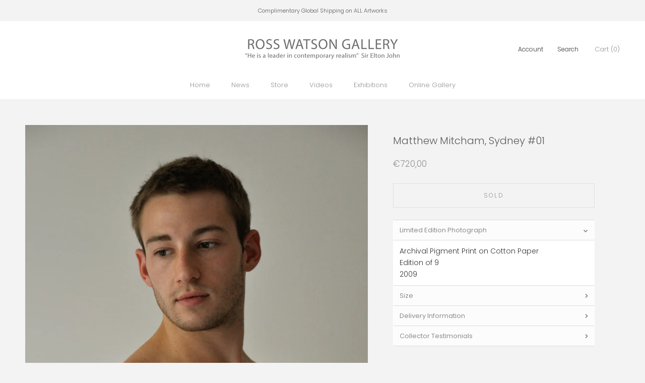

--- FILE ---
content_type: text/html; charset=utf-8
request_url: https://rosswatson.com/en-de/products/matthew-mitcham-sydney-01
body_size: 29415
content:
<!doctype html>

<html class="no-js" lang="en">
  <meta name="google-site-verification" content="w21DPbBZSMVGrmRlYjrsZXOaDnGRm4WZnBL8_qBbcew" /><head>
    <meta name="google-site-verification" content="w21DPbBZSMVGrmRlYjrsZXOaDnGRm4WZnBL8_qBbcew" />


    <meta charset="utf-8"> 
    <meta http-equiv="X-UA-Compatible" content="IE=edge,chrome=1">
    <meta name="viewport" content="width=device-width, initial-scale=1.0, height=device-height, minimum-scale=1.0, user-scalable=0">
    <meta name="theme-color" content="">

    <title>
      Matthew Mitcham, Sydney #01 &ndash; Ross Watson Gallery
    </title><meta name="description" content="Limited Edition Photograph by Ross Watson. Archival Pigment Print on Cotton Rag. Edition of 9. 2009. Size: 70 x 47 cm / 27&quot; x 18&quot;."><link rel="canonical" href="https://rosswatson.com/en-de/products/matthew-mitcham-sydney-01"><meta property="og:type" content="product">
  <meta property="og:title" content="Matthew Mitcham, Sydney #01"><meta property="og:image" content="http://rosswatson.com/cdn/shop/products/matthew-mitcham-01_grande.jpg?v=1544510677">
    <meta property="og:image:secure_url" content="https://rosswatson.com/cdn/shop/products/matthew-mitcham-01_grande.jpg?v=1544510677"><meta property="product:price:amount" content="720,00">
  <meta property="product:price:currency" content="AUD"><meta property="og:description" content="Limited Edition Photograph by Ross Watson. Archival Pigment Print on Cotton Rag. Edition of 9. 2009. Size: 70 x 47 cm / 27&quot; x 18&quot;."><meta property="og:url" content="https://rosswatson.com/en-de/products/matthew-mitcham-sydney-01">
<meta property="og:site_name" content="Ross Watson Gallery"><meta name="twitter:card" content="summary"><meta name="twitter:title" content="Matthew Mitcham, Sydney #01">
  <meta name="twitter:description" content="Limited Edition Photograph
Archival Pigment Print on Cotton Paper Edition of 92009
Size
70 x 47 cm / 27&quot; x 18&quot;">
  <meta name="twitter:image" content="https://rosswatson.com/cdn/shop/products/matthew-mitcham-01_600x600_crop_center.jpg?v=1544510677">

    <script>window.performance && window.performance.mark && window.performance.mark('shopify.content_for_header.start');</script><meta name="google-site-verification" content="uOwrqzrA_2IgDopEYnkWYSfp0kQZK6fvS24oueu7Sz0">
<meta id="shopify-digital-wallet" name="shopify-digital-wallet" content="/5163810927/digital_wallets/dialog">
<meta name="shopify-checkout-api-token" content="9ecf0a25a921c7ec4ac240cb557c40de">
<meta id="in-context-paypal-metadata" data-shop-id="5163810927" data-venmo-supported="false" data-environment="production" data-locale="en_US" data-paypal-v4="true" data-currency="EUR">
<link rel="alternate" hreflang="x-default" href="https://rosswatson.com/products/matthew-mitcham-sydney-01">
<link rel="alternate" hreflang="en" href="https://rosswatson.com/products/matthew-mitcham-sydney-01">
<link rel="alternate" hreflang="en-MC" href="https://rosswatson.com/en-mc/products/matthew-mitcham-sydney-01">
<link rel="alternate" hreflang="en-DE" href="https://rosswatson.com/en-de/products/matthew-mitcham-sydney-01">
<link rel="alternate" hreflang="en-HK" href="https://rosswatson.com/en-hk/products/matthew-mitcham-sydney-01">
<link rel="alternate" type="application/json+oembed" href="https://rosswatson.com/en-de/products/matthew-mitcham-sydney-01.oembed">
<script async="async" src="/checkouts/internal/preloads.js?locale=en-DE"></script>
<link rel="preconnect" href="https://shop.app" crossorigin="anonymous">
<script async="async" src="https://shop.app/checkouts/internal/preloads.js?locale=en-DE&shop_id=5163810927" crossorigin="anonymous"></script>
<script id="apple-pay-shop-capabilities" type="application/json">{"shopId":5163810927,"countryCode":"AU","currencyCode":"EUR","merchantCapabilities":["supports3DS"],"merchantId":"gid:\/\/shopify\/Shop\/5163810927","merchantName":"Ross Watson Gallery","requiredBillingContactFields":["postalAddress","email"],"requiredShippingContactFields":["postalAddress","email"],"shippingType":"shipping","supportedNetworks":["visa","masterCard","amex","jcb"],"total":{"type":"pending","label":"Ross Watson Gallery","amount":"1.00"},"shopifyPaymentsEnabled":true,"supportsSubscriptions":true}</script>
<script id="shopify-features" type="application/json">{"accessToken":"9ecf0a25a921c7ec4ac240cb557c40de","betas":["rich-media-storefront-analytics"],"domain":"rosswatson.com","predictiveSearch":true,"shopId":5163810927,"locale":"en"}</script>
<script>var Shopify = Shopify || {};
Shopify.shop = "ross-watson.myshopify.com";
Shopify.locale = "en";
Shopify.currency = {"active":"EUR","rate":"0.59933874"};
Shopify.country = "DE";
Shopify.theme = {"name":"Copy of site before AP removal","id":130654273690,"schema_name":"Prestige","schema_version":"3.2.1","theme_store_id":855,"role":"main"};
Shopify.theme.handle = "null";
Shopify.theme.style = {"id":null,"handle":null};
Shopify.cdnHost = "rosswatson.com/cdn";
Shopify.routes = Shopify.routes || {};
Shopify.routes.root = "/en-de/";</script>
<script type="module">!function(o){(o.Shopify=o.Shopify||{}).modules=!0}(window);</script>
<script>!function(o){function n(){var o=[];function n(){o.push(Array.prototype.slice.apply(arguments))}return n.q=o,n}var t=o.Shopify=o.Shopify||{};t.loadFeatures=n(),t.autoloadFeatures=n()}(window);</script>
<script>
  window.ShopifyPay = window.ShopifyPay || {};
  window.ShopifyPay.apiHost = "shop.app\/pay";
  window.ShopifyPay.redirectState = null;
</script>
<script id="shop-js-analytics" type="application/json">{"pageType":"product"}</script>
<script defer="defer" async type="module" src="//rosswatson.com/cdn/shopifycloud/shop-js/modules/v2/client.init-shop-cart-sync_BN7fPSNr.en.esm.js"></script>
<script defer="defer" async type="module" src="//rosswatson.com/cdn/shopifycloud/shop-js/modules/v2/chunk.common_Cbph3Kss.esm.js"></script>
<script defer="defer" async type="module" src="//rosswatson.com/cdn/shopifycloud/shop-js/modules/v2/chunk.modal_DKumMAJ1.esm.js"></script>
<script type="module">
  await import("//rosswatson.com/cdn/shopifycloud/shop-js/modules/v2/client.init-shop-cart-sync_BN7fPSNr.en.esm.js");
await import("//rosswatson.com/cdn/shopifycloud/shop-js/modules/v2/chunk.common_Cbph3Kss.esm.js");
await import("//rosswatson.com/cdn/shopifycloud/shop-js/modules/v2/chunk.modal_DKumMAJ1.esm.js");

  window.Shopify.SignInWithShop?.initShopCartSync?.({"fedCMEnabled":true,"windoidEnabled":true});

</script>
<script>
  window.Shopify = window.Shopify || {};
  if (!window.Shopify.featureAssets) window.Shopify.featureAssets = {};
  window.Shopify.featureAssets['shop-js'] = {"shop-cart-sync":["modules/v2/client.shop-cart-sync_CJVUk8Jm.en.esm.js","modules/v2/chunk.common_Cbph3Kss.esm.js","modules/v2/chunk.modal_DKumMAJ1.esm.js"],"init-fed-cm":["modules/v2/client.init-fed-cm_7Fvt41F4.en.esm.js","modules/v2/chunk.common_Cbph3Kss.esm.js","modules/v2/chunk.modal_DKumMAJ1.esm.js"],"init-shop-email-lookup-coordinator":["modules/v2/client.init-shop-email-lookup-coordinator_Cc088_bR.en.esm.js","modules/v2/chunk.common_Cbph3Kss.esm.js","modules/v2/chunk.modal_DKumMAJ1.esm.js"],"init-windoid":["modules/v2/client.init-windoid_hPopwJRj.en.esm.js","modules/v2/chunk.common_Cbph3Kss.esm.js","modules/v2/chunk.modal_DKumMAJ1.esm.js"],"shop-button":["modules/v2/client.shop-button_B0jaPSNF.en.esm.js","modules/v2/chunk.common_Cbph3Kss.esm.js","modules/v2/chunk.modal_DKumMAJ1.esm.js"],"shop-cash-offers":["modules/v2/client.shop-cash-offers_DPIskqss.en.esm.js","modules/v2/chunk.common_Cbph3Kss.esm.js","modules/v2/chunk.modal_DKumMAJ1.esm.js"],"shop-toast-manager":["modules/v2/client.shop-toast-manager_CK7RT69O.en.esm.js","modules/v2/chunk.common_Cbph3Kss.esm.js","modules/v2/chunk.modal_DKumMAJ1.esm.js"],"init-shop-cart-sync":["modules/v2/client.init-shop-cart-sync_BN7fPSNr.en.esm.js","modules/v2/chunk.common_Cbph3Kss.esm.js","modules/v2/chunk.modal_DKumMAJ1.esm.js"],"init-customer-accounts-sign-up":["modules/v2/client.init-customer-accounts-sign-up_CfPf4CXf.en.esm.js","modules/v2/client.shop-login-button_DeIztwXF.en.esm.js","modules/v2/chunk.common_Cbph3Kss.esm.js","modules/v2/chunk.modal_DKumMAJ1.esm.js"],"pay-button":["modules/v2/client.pay-button_CgIwFSYN.en.esm.js","modules/v2/chunk.common_Cbph3Kss.esm.js","modules/v2/chunk.modal_DKumMAJ1.esm.js"],"init-customer-accounts":["modules/v2/client.init-customer-accounts_DQ3x16JI.en.esm.js","modules/v2/client.shop-login-button_DeIztwXF.en.esm.js","modules/v2/chunk.common_Cbph3Kss.esm.js","modules/v2/chunk.modal_DKumMAJ1.esm.js"],"avatar":["modules/v2/client.avatar_BTnouDA3.en.esm.js"],"init-shop-for-new-customer-accounts":["modules/v2/client.init-shop-for-new-customer-accounts_CsZy_esa.en.esm.js","modules/v2/client.shop-login-button_DeIztwXF.en.esm.js","modules/v2/chunk.common_Cbph3Kss.esm.js","modules/v2/chunk.modal_DKumMAJ1.esm.js"],"shop-follow-button":["modules/v2/client.shop-follow-button_BRMJjgGd.en.esm.js","modules/v2/chunk.common_Cbph3Kss.esm.js","modules/v2/chunk.modal_DKumMAJ1.esm.js"],"checkout-modal":["modules/v2/client.checkout-modal_B9Drz_yf.en.esm.js","modules/v2/chunk.common_Cbph3Kss.esm.js","modules/v2/chunk.modal_DKumMAJ1.esm.js"],"shop-login-button":["modules/v2/client.shop-login-button_DeIztwXF.en.esm.js","modules/v2/chunk.common_Cbph3Kss.esm.js","modules/v2/chunk.modal_DKumMAJ1.esm.js"],"lead-capture":["modules/v2/client.lead-capture_DXYzFM3R.en.esm.js","modules/v2/chunk.common_Cbph3Kss.esm.js","modules/v2/chunk.modal_DKumMAJ1.esm.js"],"shop-login":["modules/v2/client.shop-login_CA5pJqmO.en.esm.js","modules/v2/chunk.common_Cbph3Kss.esm.js","modules/v2/chunk.modal_DKumMAJ1.esm.js"],"payment-terms":["modules/v2/client.payment-terms_BxzfvcZJ.en.esm.js","modules/v2/chunk.common_Cbph3Kss.esm.js","modules/v2/chunk.modal_DKumMAJ1.esm.js"]};
</script>
<script>(function() {
  var isLoaded = false;
  function asyncLoad() {
    if (isLoaded) return;
    isLoaded = true;
    var urls = ["https:\/\/instafeed.nfcube.com\/cdn\/7cdf140be6d8c2db8daae5bcf8a1c728.js?shop=ross-watson.myshopify.com","\/\/cdn.shopify.com\/s\/files\/1\/0875\/2064\/files\/easyslide.js?shop=ross-watson.myshopify.com"];
    for (var i = 0; i < urls.length; i++) {
      var s = document.createElement('script');
      s.type = 'text/javascript';
      s.async = true;
      s.src = urls[i];
      var x = document.getElementsByTagName('script')[0];
      x.parentNode.insertBefore(s, x);
    }
  };
  if(window.attachEvent) {
    window.attachEvent('onload', asyncLoad);
  } else {
    window.addEventListener('load', asyncLoad, false);
  }
})();</script>
<script id="__st">var __st={"a":5163810927,"offset":39600,"reqid":"87c04131-b15e-4cb3-aece-3e2d7e99f5df-1769900445","pageurl":"rosswatson.com\/en-de\/products\/matthew-mitcham-sydney-01","u":"f654f9a6d498","p":"product","rtyp":"product","rid":2022700548207};</script>
<script>window.ShopifyPaypalV4VisibilityTracking = true;</script>
<script id="captcha-bootstrap">!function(){'use strict';const t='contact',e='account',n='new_comment',o=[[t,t],['blogs',n],['comments',n],[t,'customer']],c=[[e,'customer_login'],[e,'guest_login'],[e,'recover_customer_password'],[e,'create_customer']],r=t=>t.map((([t,e])=>`form[action*='/${t}']:not([data-nocaptcha='true']) input[name='form_type'][value='${e}']`)).join(','),a=t=>()=>t?[...document.querySelectorAll(t)].map((t=>t.form)):[];function s(){const t=[...o],e=r(t);return a(e)}const i='password',u='form_key',d=['recaptcha-v3-token','g-recaptcha-response','h-captcha-response',i],f=()=>{try{return window.sessionStorage}catch{return}},m='__shopify_v',_=t=>t.elements[u];function p(t,e,n=!1){try{const o=window.sessionStorage,c=JSON.parse(o.getItem(e)),{data:r}=function(t){const{data:e,action:n}=t;return t[m]||n?{data:e,action:n}:{data:t,action:n}}(c);for(const[e,n]of Object.entries(r))t.elements[e]&&(t.elements[e].value=n);n&&o.removeItem(e)}catch(o){console.error('form repopulation failed',{error:o})}}const l='form_type',E='cptcha';function T(t){t.dataset[E]=!0}const w=window,h=w.document,L='Shopify',v='ce_forms',y='captcha';let A=!1;((t,e)=>{const n=(g='f06e6c50-85a8-45c8-87d0-21a2b65856fe',I='https://cdn.shopify.com/shopifycloud/storefront-forms-hcaptcha/ce_storefront_forms_captcha_hcaptcha.v1.5.2.iife.js',D={infoText:'Protected by hCaptcha',privacyText:'Privacy',termsText:'Terms'},(t,e,n)=>{const o=w[L][v],c=o.bindForm;if(c)return c(t,g,e,D).then(n);var r;o.q.push([[t,g,e,D],n]),r=I,A||(h.body.append(Object.assign(h.createElement('script'),{id:'captcha-provider',async:!0,src:r})),A=!0)});var g,I,D;w[L]=w[L]||{},w[L][v]=w[L][v]||{},w[L][v].q=[],w[L][y]=w[L][y]||{},w[L][y].protect=function(t,e){n(t,void 0,e),T(t)},Object.freeze(w[L][y]),function(t,e,n,w,h,L){const[v,y,A,g]=function(t,e,n){const i=e?o:[],u=t?c:[],d=[...i,...u],f=r(d),m=r(i),_=r(d.filter((([t,e])=>n.includes(e))));return[a(f),a(m),a(_),s()]}(w,h,L),I=t=>{const e=t.target;return e instanceof HTMLFormElement?e:e&&e.form},D=t=>v().includes(t);t.addEventListener('submit',(t=>{const e=I(t);if(!e)return;const n=D(e)&&!e.dataset.hcaptchaBound&&!e.dataset.recaptchaBound,o=_(e),c=g().includes(e)&&(!o||!o.value);(n||c)&&t.preventDefault(),c&&!n&&(function(t){try{if(!f())return;!function(t){const e=f();if(!e)return;const n=_(t);if(!n)return;const o=n.value;o&&e.removeItem(o)}(t);const e=Array.from(Array(32),(()=>Math.random().toString(36)[2])).join('');!function(t,e){_(t)||t.append(Object.assign(document.createElement('input'),{type:'hidden',name:u})),t.elements[u].value=e}(t,e),function(t,e){const n=f();if(!n)return;const o=[...t.querySelectorAll(`input[type='${i}']`)].map((({name:t})=>t)),c=[...d,...o],r={};for(const[a,s]of new FormData(t).entries())c.includes(a)||(r[a]=s);n.setItem(e,JSON.stringify({[m]:1,action:t.action,data:r}))}(t,e)}catch(e){console.error('failed to persist form',e)}}(e),e.submit())}));const S=(t,e)=>{t&&!t.dataset[E]&&(n(t,e.some((e=>e===t))),T(t))};for(const o of['focusin','change'])t.addEventListener(o,(t=>{const e=I(t);D(e)&&S(e,y())}));const B=e.get('form_key'),M=e.get(l),P=B&&M;t.addEventListener('DOMContentLoaded',(()=>{const t=y();if(P)for(const e of t)e.elements[l].value===M&&p(e,B);[...new Set([...A(),...v().filter((t=>'true'===t.dataset.shopifyCaptcha))])].forEach((e=>S(e,t)))}))}(h,new URLSearchParams(w.location.search),n,t,e,['guest_login'])})(!0,!0)}();</script>
<script integrity="sha256-4kQ18oKyAcykRKYeNunJcIwy7WH5gtpwJnB7kiuLZ1E=" data-source-attribution="shopify.loadfeatures" defer="defer" src="//rosswatson.com/cdn/shopifycloud/storefront/assets/storefront/load_feature-a0a9edcb.js" crossorigin="anonymous"></script>
<script crossorigin="anonymous" defer="defer" src="//rosswatson.com/cdn/shopifycloud/storefront/assets/shopify_pay/storefront-65b4c6d7.js?v=20250812"></script>
<script data-source-attribution="shopify.dynamic_checkout.dynamic.init">var Shopify=Shopify||{};Shopify.PaymentButton=Shopify.PaymentButton||{isStorefrontPortableWallets:!0,init:function(){window.Shopify.PaymentButton.init=function(){};var t=document.createElement("script");t.src="https://rosswatson.com/cdn/shopifycloud/portable-wallets/latest/portable-wallets.en.js",t.type="module",document.head.appendChild(t)}};
</script>
<script data-source-attribution="shopify.dynamic_checkout.buyer_consent">
  function portableWalletsHideBuyerConsent(e){var t=document.getElementById("shopify-buyer-consent"),n=document.getElementById("shopify-subscription-policy-button");t&&n&&(t.classList.add("hidden"),t.setAttribute("aria-hidden","true"),n.removeEventListener("click",e))}function portableWalletsShowBuyerConsent(e){var t=document.getElementById("shopify-buyer-consent"),n=document.getElementById("shopify-subscription-policy-button");t&&n&&(t.classList.remove("hidden"),t.removeAttribute("aria-hidden"),n.addEventListener("click",e))}window.Shopify?.PaymentButton&&(window.Shopify.PaymentButton.hideBuyerConsent=portableWalletsHideBuyerConsent,window.Shopify.PaymentButton.showBuyerConsent=portableWalletsShowBuyerConsent);
</script>
<script data-source-attribution="shopify.dynamic_checkout.cart.bootstrap">document.addEventListener("DOMContentLoaded",(function(){function t(){return document.querySelector("shopify-accelerated-checkout-cart, shopify-accelerated-checkout")}if(t())Shopify.PaymentButton.init();else{new MutationObserver((function(e,n){t()&&(Shopify.PaymentButton.init(),n.disconnect())})).observe(document.body,{childList:!0,subtree:!0})}}));
</script>
<script id='scb4127' type='text/javascript' async='' src='https://rosswatson.com/cdn/shopifycloud/privacy-banner/storefront-banner.js'></script><link id="shopify-accelerated-checkout-styles" rel="stylesheet" media="screen" href="https://rosswatson.com/cdn/shopifycloud/portable-wallets/latest/accelerated-checkout-backwards-compat.css" crossorigin="anonymous">
<style id="shopify-accelerated-checkout-cart">
        #shopify-buyer-consent {
  margin-top: 1em;
  display: inline-block;
  width: 100%;
}

#shopify-buyer-consent.hidden {
  display: none;
}

#shopify-subscription-policy-button {
  background: none;
  border: none;
  padding: 0;
  text-decoration: underline;
  font-size: inherit;
  cursor: pointer;
}

#shopify-subscription-policy-button::before {
  box-shadow: none;
}

      </style>

<script>window.performance && window.performance.mark && window.performance.mark('shopify.content_for_header.end');</script>

    <link rel="stylesheet" href="//rosswatson.com/cdn/shop/t/12/assets/theme.scss.css?v=151602280520594140731760002666">

    <script>
      // This allows to expose several variables to the global scope, to be used in scripts
      window.theme = {
        template: "product",
        shopCurrency: "AUD",
        moneyFormat: "€{{amount_with_comma_separator}}",
        moneyWithCurrencyFormat: "€{{amount_with_comma_separator}} EUR",
        currencyConversionEnabled: false,
        currencyConversionMoneyFormat: "money_with_currency_format",
        currencyConversionRoundAmounts: false,
        productImageSize: "natural",
        searchMode: "product",
        showPageTransition: true,
        showElementStaggering: true,
        showImageZooming: true,
        enableExperimentalResizeObserver: false
      };

      window.languages = {
        cartAddNote: "Add special instructions",
        cartEditNote: "Edit special instructions",
        productImageLoadingError: "This image could not be loaded. Please try to reload the page.",
        productFormAddToCart: "Add to cart",
        productFormUnavailable: "Unavailable",
        productFormSoldOut: "Sold",
        shippingEstimatorOneResult: "1 option available:",
        shippingEstimatorMoreResults: "{{count}} options available:",
        shippingEstimatorNoResults: "No shipping could be found"
      };

      window.lazySizesConfig = {
        loadHidden: false,
        hFac: 0.5,
        expFactor: 2,
        ricTimeout: 150,
        lazyClass: 'Image--lazyLoad',
        loadingClass: 'Image--lazyLoading',
        loadedClass: 'Image--lazyLoaded'
      };

      document.documentElement.className = document.documentElement.className.replace('no-js', 'js');
      document.documentElement.style.setProperty('--window-height', window.innerHeight + 'px');

      // We do a quick detection of some features (we could use Modernizr but for so little...)
      (function() {
        document.documentElement.className += ((window.CSS && window.CSS.supports('(position: sticky) or (position: -webkit-sticky)')) ? ' supports-sticky' : ' no-supports-sticky');
        document.documentElement.className += (window.matchMedia('(-moz-touch-enabled: 1), (hover: none)')).matches ? ' no-supports-hover' : ' supports-hover';
      }());

      window.onpageshow = function (event) {
        if (event.persisted) {
          window.location.reload();
        }
      };
    </script>

    <script src="//rosswatson.com/cdn/shop/t/12/assets/lazysizes.min.js?v=174358363404432586981661733022" async></script>

    
<script src="https://polyfill-fastly.net/v2/polyfill.min.js?features=fetch,Element.prototype.closest,Element.prototype.remove,Element.prototype.classList,Array.prototype.includes,Array.prototype.fill,Object.assign,CustomEvent,IntersectionObserver,IntersectionObserverEntry" defer></script>
    <script src="//rosswatson.com/cdn/shop/t/12/assets/libs.min.js?v=88466822118989791001661733022" defer></script>
    <script src="//rosswatson.com/cdn/shop/t/12/assets/theme.min.js?v=150894308797254038991759997862" defer></script>
    <script src="//rosswatson.com/cdn/shop/t/12/assets/custom.js?v=31981247643873279421661732954" defer></script>

    
  <script type="application/ld+json">
  {
    "@context": "http://schema.org",
    "@type": "Product",
    "offers": {
      "@type": "Offer",
      "availability":"http://schema.org/OutOfStock",
          "shippingDetails": {
      "@type": "OfferShippingDetails",
      "shippingRate": {
        "@type": "MonetaryAmount",
        "value": 0,
        "currency": "EUR"
      },
      "deliveryTime": {
        "@type": "ShippingDeliveryTime",
        "transitTime": {
          "@type": "QuantitativeValue",
          "minValue": 5,
          "maxValue": 21,
          "unitCode": "DAY"
        }
      }
    },
      "price": 720.0,
      "priceCurrency": "EUR"
    },
    "brand": "Ross Watson Gallery",
    "name": "Matthew Mitcham, Sydney #01",
    "description": "Limited Edition Photograph\nArchival Pigment Print on Cotton Paper Edition of 92009\nSize\n70 x 47 cm \/ 27\" x 18\"",
    "category": "",
    "url": "https://rosswatson.com/en-de/products/matthew-mitcham-sydney-01",
    "image": {
      "@type": "ImageObject",
      "url": "https://rosswatson.com/cdn/shop/products/matthew-mitcham-01_1024x1024.jpg?v=1544510677",
      "image": "https://rosswatson.com/cdn/shop/products/matthew-mitcham-01_1024x1024.jpg?v=1544510677",
      "name": "Ross Watson photographic portrait of Matthew Mitcham with towel on arm",
      "width": 1024,
      "height": 1024
    }
  }
  </script>

    <!--Gem_Page_Header_Script-->
    
<link rel="preconnect" href="https://ucarecdn.com">
<link rel="dns-prefetch" href="https://ucarecdn.com">

<link rel="preconnect" href="https://assets.gemcommerce.com">
<link rel="dns-prefetch" href="https://assets.gemcommerce.com">

<link rel="preconnect" href="https://maxcdn.bootstrapcdn.com">
<link rel="dns-prefetch" href="https://maxcdn.bootstrapcdn.com">

<link rel="preconnect" href="https://fonts.gstatic.com">
<link rel="dns-prefetch" href="https://fonts.gstatic.com">

<link rel="preconnect" href="https://fonts.googleapis.com">
<link rel="dns-prefetch" href="https://fonts.googleapis.com">

    


    <!--End_Gem_Page_Header_Script-->
  


    

    
  
<!-- BEGIN app block: shopify://apps/elevar-conversion-tracking/blocks/dataLayerEmbed/bc30ab68-b15c-4311-811f-8ef485877ad6 -->



<script type="module" dynamic>
  const configUrl = "/a/elevar/static/configs/3be3f6c5defce481efcbce1b539a054ca8d64840/config.js";
  const config = (await import(configUrl)).default;
  const scriptUrl = config.script_src_app_theme_embed;

  if (scriptUrl) {
    const { handler } = await import(scriptUrl);

    await handler(
      config,
      {
        cartData: {
  marketId: "37622317210",
  attributes:{},
  cartTotal: "0.0",
  currencyCode:"EUR",
  items: []
}
,
        user: {cartTotal: "0.0",
    currencyCode:"EUR",customer: {},
}
,
        isOnCartPage:false,
        collectionView:null,
        searchResultsView:null,
        productView:{
    attributes:{},
    currencyCode:"EUR",defaultVariant: {id:"Photo-MatthewMitcham1",name:"Matthew Mitcham, Sydney #01",
        brand:"Ross Watson Gallery",
        category:"",
        variant:"Default Title",
        price: "720.0",
        productId: "2022700548207",
        variantId: "19275899142255",
        compareAtPrice: "0.0",image:"\/\/rosswatson.com\/cdn\/shop\/products\/matthew-mitcham-01.jpg?v=1544510677",url:"\/en-de\/products\/matthew-mitcham-sydney-01?variant=19275899142255"},items: [{id:"Photo-MatthewMitcham1",name:"Matthew Mitcham, Sydney #01",
          brand:"Ross Watson Gallery",
          category:"",
          variant:"Default Title",
          price: "720.0",
          productId: "2022700548207",
          variantId: "19275899142255",
          compareAtPrice: "0.0",image:"\/\/rosswatson.com\/cdn\/shop\/products\/matthew-mitcham-01.jpg?v=1544510677",url:"\/en-de\/products\/matthew-mitcham-sydney-01?variant=19275899142255"},]
  },
        checkoutComplete: null
      }
    );
  }
</script>


<!-- END app block --><!-- BEGIN app block: shopify://apps/gempages-builder/blocks/embed-gp-script-head/20b379d4-1b20-474c-a6ca-665c331919f3 -->











<script type="application/ld+json">
{
  "@context": "https://schema.org",
  "@type": "CollectionPage",
  "name": "Collector’s Choice – Limited Edition Male Art Prints",
  "description": "Ross Watson’s Limited Edition Male Art Prints celebrating men in art, beauty, and gay and queer identity. Hand-signed, numbered and collected worldwide.",
  "mainEntity": [
    {
      "@type": "Product",
      "name": "Soldiers: Off Set",
      "image": "https://rosswatson.com/cdn/shop/files/Soldiers_Off_Set_grande.jpg",
      "description": "Limited Edition Print by Ross Watson. Hand-signed and numbered.",
      "brand": { "@type": "Brand", "name": "Ross Watson Gallery" },
      "offers": {
        "@type": "Offer",
        "priceCurrency": "AUD",
        "price": "660.00",
        "availability": "https://schema.org/InStock",
        "url": "https://rosswatson.com/products/soldiers-off-set"
      }
    },
    {
      "@type": "Product",
      "name": "The Swimmer",
      "image": "https://rosswatson.com/cdn/shop/files/The_Swimmer_grande.jpg",
      "description": "Limited Edition Print by Ross Watson. Hand-signed and numbered.",
      "brand": { "@type": "Brand", "name": "Ross Watson Gallery" },
      "offers": {
        "@type": "Offer",
        "priceCurrency": "AUD",
        "price": "660.00",
        "availability": "https://schema.org/InStock",
        "url": "https://rosswatson.com/products/the-swimmer"
      }
    },
    {
      "@type": "Product",
      "name": "Dolph, Diana and Cupid (after Batoni, 1761)",
      "image": "https://rosswatson.com/cdn/shop/files/Dolph_Diana_Cupid_after_Batoni_1761_grande.jpg",
      "description": "Limited Edition Print by Ross Watson. Hand-signed and numbered.",
      "brand": { "@type": "Brand", "name": "Ross Watson Gallery" },
      "offers": {
        "@type": "Offer",
        "priceCurrency": "AUD",
        "price": "660.00",
        "availability": "https://schema.org/InStock",
        "url": "https://rosswatson.com/products/dolph-diana-and-cupid-after-batoni-1761"
      }
    },
    {
      "@type": "Product",
      "name": "Alexis and the King’s Trooper",
      "image": "https://rosswatson.com/cdn/shop/files/Alexis_and_the_Kings_Trooper_grande.jpg",
      "description": "Limited Edition Print by Ross Watson. Hand-signed and numbered.",
      "brand": { "@type": "Brand", "name": "Ross Watson Gallery" },
      "offers": {
        "@type": "Offer",
        "priceCurrency": "AUD",
        "price": "660.00",
        "availability": "https://schema.org/InStock",
        "url": "https://rosswatson.com/products/alexis-and-the-kings-trooper"
      }
    }
  ],
  "publisher": {
    "@type": "Organization",
    "name": "Ross Watson Gallery",
    "url": "https://rosswatson.com"
  }
}
</script>

<!-- Optional How-To Schema -->
<script type="application/ld+json">
{
  "@context": "https://schema.org",
  "@type": "HowTo",
  "name": "How to order your Limited Edition Prints",
  "step": [
    {
      "@type": "HowToStep",
      "name": "Select your artwork",
      "text": "Choose from over 100 fine artworks and complete your order through our secure online checkout. Enjoy complimentary global shipping on all artworks."
    },
    {
      "@type": "HowToStep",
      "name": "We prepare and ship your print",
      "text": "Our team expertly packages each Edition Print in strong, durable tubes for secure delivery within 5–7 business days worldwide."
    },
    {
      "@type": "HowToStep",
      "name": "Frame and display your artwork",
      "text": "Frame your Limited Edition Print on paper behind glass, or display your Canvas Print unframed. Enjoy your artwork for years to come."
    }
  ]
}
</script>



<!-- END app block --><link href="https://monorail-edge.shopifysvc.com" rel="dns-prefetch">
<script>(function(){if ("sendBeacon" in navigator && "performance" in window) {try {var session_token_from_headers = performance.getEntriesByType('navigation')[0].serverTiming.find(x => x.name == '_s').description;} catch {var session_token_from_headers = undefined;}var session_cookie_matches = document.cookie.match(/_shopify_s=([^;]*)/);var session_token_from_cookie = session_cookie_matches && session_cookie_matches.length === 2 ? session_cookie_matches[1] : "";var session_token = session_token_from_headers || session_token_from_cookie || "";function handle_abandonment_event(e) {var entries = performance.getEntries().filter(function(entry) {return /monorail-edge.shopifysvc.com/.test(entry.name);});if (!window.abandonment_tracked && entries.length === 0) {window.abandonment_tracked = true;var currentMs = Date.now();var navigation_start = performance.timing.navigationStart;var payload = {shop_id: 5163810927,url: window.location.href,navigation_start,duration: currentMs - navigation_start,session_token,page_type: "product"};window.navigator.sendBeacon("https://monorail-edge.shopifysvc.com/v1/produce", JSON.stringify({schema_id: "online_store_buyer_site_abandonment/1.1",payload: payload,metadata: {event_created_at_ms: currentMs,event_sent_at_ms: currentMs}}));}}window.addEventListener('pagehide', handle_abandonment_event);}}());</script>
<script id="web-pixels-manager-setup">(function e(e,d,r,n,o){if(void 0===o&&(o={}),!Boolean(null===(a=null===(i=window.Shopify)||void 0===i?void 0:i.analytics)||void 0===a?void 0:a.replayQueue)){var i,a;window.Shopify=window.Shopify||{};var t=window.Shopify;t.analytics=t.analytics||{};var s=t.analytics;s.replayQueue=[],s.publish=function(e,d,r){return s.replayQueue.push([e,d,r]),!0};try{self.performance.mark("wpm:start")}catch(e){}var l=function(){var e={modern:/Edge?\/(1{2}[4-9]|1[2-9]\d|[2-9]\d{2}|\d{4,})\.\d+(\.\d+|)|Firefox\/(1{2}[4-9]|1[2-9]\d|[2-9]\d{2}|\d{4,})\.\d+(\.\d+|)|Chrom(ium|e)\/(9{2}|\d{3,})\.\d+(\.\d+|)|(Maci|X1{2}).+ Version\/(15\.\d+|(1[6-9]|[2-9]\d|\d{3,})\.\d+)([,.]\d+|)( \(\w+\)|)( Mobile\/\w+|) Safari\/|Chrome.+OPR\/(9{2}|\d{3,})\.\d+\.\d+|(CPU[ +]OS|iPhone[ +]OS|CPU[ +]iPhone|CPU IPhone OS|CPU iPad OS)[ +]+(15[._]\d+|(1[6-9]|[2-9]\d|\d{3,})[._]\d+)([._]\d+|)|Android:?[ /-](13[3-9]|1[4-9]\d|[2-9]\d{2}|\d{4,})(\.\d+|)(\.\d+|)|Android.+Firefox\/(13[5-9]|1[4-9]\d|[2-9]\d{2}|\d{4,})\.\d+(\.\d+|)|Android.+Chrom(ium|e)\/(13[3-9]|1[4-9]\d|[2-9]\d{2}|\d{4,})\.\d+(\.\d+|)|SamsungBrowser\/([2-9]\d|\d{3,})\.\d+/,legacy:/Edge?\/(1[6-9]|[2-9]\d|\d{3,})\.\d+(\.\d+|)|Firefox\/(5[4-9]|[6-9]\d|\d{3,})\.\d+(\.\d+|)|Chrom(ium|e)\/(5[1-9]|[6-9]\d|\d{3,})\.\d+(\.\d+|)([\d.]+$|.*Safari\/(?![\d.]+ Edge\/[\d.]+$))|(Maci|X1{2}).+ Version\/(10\.\d+|(1[1-9]|[2-9]\d|\d{3,})\.\d+)([,.]\d+|)( \(\w+\)|)( Mobile\/\w+|) Safari\/|Chrome.+OPR\/(3[89]|[4-9]\d|\d{3,})\.\d+\.\d+|(CPU[ +]OS|iPhone[ +]OS|CPU[ +]iPhone|CPU IPhone OS|CPU iPad OS)[ +]+(10[._]\d+|(1[1-9]|[2-9]\d|\d{3,})[._]\d+)([._]\d+|)|Android:?[ /-](13[3-9]|1[4-9]\d|[2-9]\d{2}|\d{4,})(\.\d+|)(\.\d+|)|Mobile Safari.+OPR\/([89]\d|\d{3,})\.\d+\.\d+|Android.+Firefox\/(13[5-9]|1[4-9]\d|[2-9]\d{2}|\d{4,})\.\d+(\.\d+|)|Android.+Chrom(ium|e)\/(13[3-9]|1[4-9]\d|[2-9]\d{2}|\d{4,})\.\d+(\.\d+|)|Android.+(UC? ?Browser|UCWEB|U3)[ /]?(15\.([5-9]|\d{2,})|(1[6-9]|[2-9]\d|\d{3,})\.\d+)\.\d+|SamsungBrowser\/(5\.\d+|([6-9]|\d{2,})\.\d+)|Android.+MQ{2}Browser\/(14(\.(9|\d{2,})|)|(1[5-9]|[2-9]\d|\d{3,})(\.\d+|))(\.\d+|)|K[Aa][Ii]OS\/(3\.\d+|([4-9]|\d{2,})\.\d+)(\.\d+|)/},d=e.modern,r=e.legacy,n=navigator.userAgent;return n.match(d)?"modern":n.match(r)?"legacy":"unknown"}(),u="modern"===l?"modern":"legacy",c=(null!=n?n:{modern:"",legacy:""})[u],f=function(e){return[e.baseUrl,"/wpm","/b",e.hashVersion,"modern"===e.buildTarget?"m":"l",".js"].join("")}({baseUrl:d,hashVersion:r,buildTarget:u}),m=function(e){var d=e.version,r=e.bundleTarget,n=e.surface,o=e.pageUrl,i=e.monorailEndpoint;return{emit:function(e){var a=e.status,t=e.errorMsg,s=(new Date).getTime(),l=JSON.stringify({metadata:{event_sent_at_ms:s},events:[{schema_id:"web_pixels_manager_load/3.1",payload:{version:d,bundle_target:r,page_url:o,status:a,surface:n,error_msg:t},metadata:{event_created_at_ms:s}}]});if(!i)return console&&console.warn&&console.warn("[Web Pixels Manager] No Monorail endpoint provided, skipping logging."),!1;try{return self.navigator.sendBeacon.bind(self.navigator)(i,l)}catch(e){}var u=new XMLHttpRequest;try{return u.open("POST",i,!0),u.setRequestHeader("Content-Type","text/plain"),u.send(l),!0}catch(e){return console&&console.warn&&console.warn("[Web Pixels Manager] Got an unhandled error while logging to Monorail."),!1}}}}({version:r,bundleTarget:l,surface:e.surface,pageUrl:self.location.href,monorailEndpoint:e.monorailEndpoint});try{o.browserTarget=l,function(e){var d=e.src,r=e.async,n=void 0===r||r,o=e.onload,i=e.onerror,a=e.sri,t=e.scriptDataAttributes,s=void 0===t?{}:t,l=document.createElement("script"),u=document.querySelector("head"),c=document.querySelector("body");if(l.async=n,l.src=d,a&&(l.integrity=a,l.crossOrigin="anonymous"),s)for(var f in s)if(Object.prototype.hasOwnProperty.call(s,f))try{l.dataset[f]=s[f]}catch(e){}if(o&&l.addEventListener("load",o),i&&l.addEventListener("error",i),u)u.appendChild(l);else{if(!c)throw new Error("Did not find a head or body element to append the script");c.appendChild(l)}}({src:f,async:!0,onload:function(){if(!function(){var e,d;return Boolean(null===(d=null===(e=window.Shopify)||void 0===e?void 0:e.analytics)||void 0===d?void 0:d.initialized)}()){var d=window.webPixelsManager.init(e)||void 0;if(d){var r=window.Shopify.analytics;r.replayQueue.forEach((function(e){var r=e[0],n=e[1],o=e[2];d.publishCustomEvent(r,n,o)})),r.replayQueue=[],r.publish=d.publishCustomEvent,r.visitor=d.visitor,r.initialized=!0}}},onerror:function(){return m.emit({status:"failed",errorMsg:"".concat(f," has failed to load")})},sri:function(e){var d=/^sha384-[A-Za-z0-9+/=]+$/;return"string"==typeof e&&d.test(e)}(c)?c:"",scriptDataAttributes:o}),m.emit({status:"loading"})}catch(e){m.emit({status:"failed",errorMsg:(null==e?void 0:e.message)||"Unknown error"})}}})({shopId: 5163810927,storefrontBaseUrl: "https://rosswatson.com",extensionsBaseUrl: "https://extensions.shopifycdn.com/cdn/shopifycloud/web-pixels-manager",monorailEndpoint: "https://monorail-edge.shopifysvc.com/unstable/produce_batch",surface: "storefront-renderer",enabledBetaFlags: ["2dca8a86"],webPixelsConfigList: [{"id":"1738866842","configuration":"{\"config\":\"{\\\"google_tag_ids\\\":[\\\"GT-TWZGZCK\\\"],\\\"target_country\\\":\\\"AU\\\",\\\"gtag_events\\\":[{\\\"type\\\":\\\"view_item\\\",\\\"action_label\\\":\\\"MC-CKSPQBJHG3\\\"},{\\\"type\\\":\\\"purchase\\\",\\\"action_label\\\":\\\"MC-CKSPQBJHG3\\\"},{\\\"type\\\":\\\"page_view\\\",\\\"action_label\\\":\\\"MC-CKSPQBJHG3\\\"}],\\\"enable_monitoring_mode\\\":false}\"}","eventPayloadVersion":"v1","runtimeContext":"OPEN","scriptVersion":"b2a88bafab3e21179ed38636efcd8a93","type":"APP","apiClientId":1780363,"privacyPurposes":[],"dataSharingAdjustments":{"protectedCustomerApprovalScopes":["read_customer_address","read_customer_email","read_customer_name","read_customer_personal_data","read_customer_phone"]}},{"id":"1637744794","configuration":"{\"config_url\": \"\/a\/elevar\/static\/configs\/3be3f6c5defce481efcbce1b539a054ca8d64840\/config.js\"}","eventPayloadVersion":"v1","runtimeContext":"STRICT","scriptVersion":"ab86028887ec2044af7d02b854e52653","type":"APP","apiClientId":2509311,"privacyPurposes":[],"dataSharingAdjustments":{"protectedCustomerApprovalScopes":["read_customer_address","read_customer_email","read_customer_name","read_customer_personal_data","read_customer_phone"]}},{"id":"62226586","eventPayloadVersion":"v1","runtimeContext":"LAX","scriptVersion":"1","type":"CUSTOM","privacyPurposes":["MARKETING"],"name":"Meta pixel (migrated)"},{"id":"163414170","eventPayloadVersion":"1","runtimeContext":"LAX","scriptVersion":"4","type":"CUSTOM","privacyPurposes":[],"name":"Elevar - Checkout Tracking"},{"id":"shopify-app-pixel","configuration":"{}","eventPayloadVersion":"v1","runtimeContext":"STRICT","scriptVersion":"0450","apiClientId":"shopify-pixel","type":"APP","privacyPurposes":["ANALYTICS","MARKETING"]},{"id":"shopify-custom-pixel","eventPayloadVersion":"v1","runtimeContext":"LAX","scriptVersion":"0450","apiClientId":"shopify-pixel","type":"CUSTOM","privacyPurposes":["ANALYTICS","MARKETING"]}],isMerchantRequest: false,initData: {"shop":{"name":"Ross Watson Gallery","paymentSettings":{"currencyCode":"AUD"},"myshopifyDomain":"ross-watson.myshopify.com","countryCode":"AU","storefrontUrl":"https:\/\/rosswatson.com\/en-de"},"customer":null,"cart":null,"checkout":null,"productVariants":[{"price":{"amount":720.0,"currencyCode":"EUR"},"product":{"title":"Matthew Mitcham, Sydney #01","vendor":"Ross Watson Gallery","id":"2022700548207","untranslatedTitle":"Matthew Mitcham, Sydney #01","url":"\/en-de\/products\/matthew-mitcham-sydney-01","type":""},"id":"19275899142255","image":{"src":"\/\/rosswatson.com\/cdn\/shop\/products\/matthew-mitcham-01.jpg?v=1544510677"},"sku":"Photo-MatthewMitcham1","title":"Default Title","untranslatedTitle":"Default Title"}],"purchasingCompany":null},},"https://rosswatson.com/cdn","1d2a099fw23dfb22ep557258f5m7a2edbae",{"modern":"","legacy":""},{"shopId":"5163810927","storefrontBaseUrl":"https:\/\/rosswatson.com","extensionBaseUrl":"https:\/\/extensions.shopifycdn.com\/cdn\/shopifycloud\/web-pixels-manager","surface":"storefront-renderer","enabledBetaFlags":"[\"2dca8a86\"]","isMerchantRequest":"false","hashVersion":"1d2a099fw23dfb22ep557258f5m7a2edbae","publish":"custom","events":"[[\"page_viewed\",{}],[\"product_viewed\",{\"productVariant\":{\"price\":{\"amount\":720.0,\"currencyCode\":\"EUR\"},\"product\":{\"title\":\"Matthew Mitcham, Sydney #01\",\"vendor\":\"Ross Watson Gallery\",\"id\":\"2022700548207\",\"untranslatedTitle\":\"Matthew Mitcham, Sydney #01\",\"url\":\"\/en-de\/products\/matthew-mitcham-sydney-01\",\"type\":\"\"},\"id\":\"19275899142255\",\"image\":{\"src\":\"\/\/rosswatson.com\/cdn\/shop\/products\/matthew-mitcham-01.jpg?v=1544510677\"},\"sku\":\"Photo-MatthewMitcham1\",\"title\":\"Default Title\",\"untranslatedTitle\":\"Default Title\"}}]]"});</script><script>
  window.ShopifyAnalytics = window.ShopifyAnalytics || {};
  window.ShopifyAnalytics.meta = window.ShopifyAnalytics.meta || {};
  window.ShopifyAnalytics.meta.currency = 'EUR';
  var meta = {"product":{"id":2022700548207,"gid":"gid:\/\/shopify\/Product\/2022700548207","vendor":"Ross Watson Gallery","type":"","handle":"matthew-mitcham-sydney-01","variants":[{"id":19275899142255,"price":72000,"name":"Matthew Mitcham, Sydney #01","public_title":null,"sku":"Photo-MatthewMitcham1"}],"remote":false},"page":{"pageType":"product","resourceType":"product","resourceId":2022700548207,"requestId":"87c04131-b15e-4cb3-aece-3e2d7e99f5df-1769900445"}};
  for (var attr in meta) {
    window.ShopifyAnalytics.meta[attr] = meta[attr];
  }
</script>
<script class="analytics">
  (function () {
    var customDocumentWrite = function(content) {
      var jquery = null;

      if (window.jQuery) {
        jquery = window.jQuery;
      } else if (window.Checkout && window.Checkout.$) {
        jquery = window.Checkout.$;
      }

      if (jquery) {
        jquery('body').append(content);
      }
    };

    var hasLoggedConversion = function(token) {
      if (token) {
        return document.cookie.indexOf('loggedConversion=' + token) !== -1;
      }
      return false;
    }

    var setCookieIfConversion = function(token) {
      if (token) {
        var twoMonthsFromNow = new Date(Date.now());
        twoMonthsFromNow.setMonth(twoMonthsFromNow.getMonth() + 2);

        document.cookie = 'loggedConversion=' + token + '; expires=' + twoMonthsFromNow;
      }
    }

    var trekkie = window.ShopifyAnalytics.lib = window.trekkie = window.trekkie || [];
    if (trekkie.integrations) {
      return;
    }
    trekkie.methods = [
      'identify',
      'page',
      'ready',
      'track',
      'trackForm',
      'trackLink'
    ];
    trekkie.factory = function(method) {
      return function() {
        var args = Array.prototype.slice.call(arguments);
        args.unshift(method);
        trekkie.push(args);
        return trekkie;
      };
    };
    for (var i = 0; i < trekkie.methods.length; i++) {
      var key = trekkie.methods[i];
      trekkie[key] = trekkie.factory(key);
    }
    trekkie.load = function(config) {
      trekkie.config = config || {};
      trekkie.config.initialDocumentCookie = document.cookie;
      var first = document.getElementsByTagName('script')[0];
      var script = document.createElement('script');
      script.type = 'text/javascript';
      script.onerror = function(e) {
        var scriptFallback = document.createElement('script');
        scriptFallback.type = 'text/javascript';
        scriptFallback.onerror = function(error) {
                var Monorail = {
      produce: function produce(monorailDomain, schemaId, payload) {
        var currentMs = new Date().getTime();
        var event = {
          schema_id: schemaId,
          payload: payload,
          metadata: {
            event_created_at_ms: currentMs,
            event_sent_at_ms: currentMs
          }
        };
        return Monorail.sendRequest("https://" + monorailDomain + "/v1/produce", JSON.stringify(event));
      },
      sendRequest: function sendRequest(endpointUrl, payload) {
        // Try the sendBeacon API
        if (window && window.navigator && typeof window.navigator.sendBeacon === 'function' && typeof window.Blob === 'function' && !Monorail.isIos12()) {
          var blobData = new window.Blob([payload], {
            type: 'text/plain'
          });

          if (window.navigator.sendBeacon(endpointUrl, blobData)) {
            return true;
          } // sendBeacon was not successful

        } // XHR beacon

        var xhr = new XMLHttpRequest();

        try {
          xhr.open('POST', endpointUrl);
          xhr.setRequestHeader('Content-Type', 'text/plain');
          xhr.send(payload);
        } catch (e) {
          console.log(e);
        }

        return false;
      },
      isIos12: function isIos12() {
        return window.navigator.userAgent.lastIndexOf('iPhone; CPU iPhone OS 12_') !== -1 || window.navigator.userAgent.lastIndexOf('iPad; CPU OS 12_') !== -1;
      }
    };
    Monorail.produce('monorail-edge.shopifysvc.com',
      'trekkie_storefront_load_errors/1.1',
      {shop_id: 5163810927,
      theme_id: 130654273690,
      app_name: "storefront",
      context_url: window.location.href,
      source_url: "//rosswatson.com/cdn/s/trekkie.storefront.c59ea00e0474b293ae6629561379568a2d7c4bba.min.js"});

        };
        scriptFallback.async = true;
        scriptFallback.src = '//rosswatson.com/cdn/s/trekkie.storefront.c59ea00e0474b293ae6629561379568a2d7c4bba.min.js';
        first.parentNode.insertBefore(scriptFallback, first);
      };
      script.async = true;
      script.src = '//rosswatson.com/cdn/s/trekkie.storefront.c59ea00e0474b293ae6629561379568a2d7c4bba.min.js';
      first.parentNode.insertBefore(script, first);
    };
    trekkie.load(
      {"Trekkie":{"appName":"storefront","development":false,"defaultAttributes":{"shopId":5163810927,"isMerchantRequest":null,"themeId":130654273690,"themeCityHash":"6036894553337774197","contentLanguage":"en","currency":"EUR","eventMetadataId":"b3dd0a7f-f394-4851-997d-a8be8967ad5f"},"isServerSideCookieWritingEnabled":true,"monorailRegion":"shop_domain","enabledBetaFlags":["65f19447","b5387b81"]},"Session Attribution":{},"S2S":{"facebookCapiEnabled":false,"source":"trekkie-storefront-renderer","apiClientId":580111}}
    );

    var loaded = false;
    trekkie.ready(function() {
      if (loaded) return;
      loaded = true;

      window.ShopifyAnalytics.lib = window.trekkie;

      var originalDocumentWrite = document.write;
      document.write = customDocumentWrite;
      try { window.ShopifyAnalytics.merchantGoogleAnalytics.call(this); } catch(error) {};
      document.write = originalDocumentWrite;

      window.ShopifyAnalytics.lib.page(null,{"pageType":"product","resourceType":"product","resourceId":2022700548207,"requestId":"87c04131-b15e-4cb3-aece-3e2d7e99f5df-1769900445","shopifyEmitted":true});

      var match = window.location.pathname.match(/checkouts\/(.+)\/(thank_you|post_purchase)/)
      var token = match? match[1]: undefined;
      if (!hasLoggedConversion(token)) {
        setCookieIfConversion(token);
        window.ShopifyAnalytics.lib.track("Viewed Product",{"currency":"EUR","variantId":19275899142255,"productId":2022700548207,"productGid":"gid:\/\/shopify\/Product\/2022700548207","name":"Matthew Mitcham, Sydney #01","price":"720.00","sku":"Photo-MatthewMitcham1","brand":"Ross Watson Gallery","variant":null,"category":"","nonInteraction":true,"remote":false},undefined,undefined,{"shopifyEmitted":true});
      window.ShopifyAnalytics.lib.track("monorail:\/\/trekkie_storefront_viewed_product\/1.1",{"currency":"EUR","variantId":19275899142255,"productId":2022700548207,"productGid":"gid:\/\/shopify\/Product\/2022700548207","name":"Matthew Mitcham, Sydney #01","price":"720.00","sku":"Photo-MatthewMitcham1","brand":"Ross Watson Gallery","variant":null,"category":"","nonInteraction":true,"remote":false,"referer":"https:\/\/rosswatson.com\/en-de\/products\/matthew-mitcham-sydney-01"});
      }
    });


        var eventsListenerScript = document.createElement('script');
        eventsListenerScript.async = true;
        eventsListenerScript.src = "//rosswatson.com/cdn/shopifycloud/storefront/assets/shop_events_listener-3da45d37.js";
        document.getElementsByTagName('head')[0].appendChild(eventsListenerScript);

})();</script>
  <script>
  if (!window.ga || (window.ga && typeof window.ga !== 'function')) {
    window.ga = function ga() {
      (window.ga.q = window.ga.q || []).push(arguments);
      if (window.Shopify && window.Shopify.analytics && typeof window.Shopify.analytics.publish === 'function') {
        window.Shopify.analytics.publish("ga_stub_called", {}, {sendTo: "google_osp_migration"});
      }
      console.error("Shopify's Google Analytics stub called with:", Array.from(arguments), "\nSee https://help.shopify.com/manual/promoting-marketing/pixels/pixel-migration#google for more information.");
    };
    if (window.Shopify && window.Shopify.analytics && typeof window.Shopify.analytics.publish === 'function') {
      window.Shopify.analytics.publish("ga_stub_initialized", {}, {sendTo: "google_osp_migration"});
    }
  }
</script>
<script
  defer
  src="https://rosswatson.com/cdn/shopifycloud/perf-kit/shopify-perf-kit-3.1.0.min.js"
  data-application="storefront-renderer"
  data-shop-id="5163810927"
  data-render-region="gcp-us-central1"
  data-page-type="product"
  data-theme-instance-id="130654273690"
  data-theme-name="Prestige"
  data-theme-version="3.2.1"
  data-monorail-region="shop_domain"
  data-resource-timing-sampling-rate="10"
  data-shs="true"
  data-shs-beacon="true"
  data-shs-export-with-fetch="true"
  data-shs-logs-sample-rate="1"
  data-shs-beacon-endpoint="https://rosswatson.com/api/collect"
></script>
</head>

  <body class="prestige--v3  template-product">


    <a class="PageSkipLink u-visually-hidden" href="#main">Skip to content</a>
    <span class="LoadingBar"></span>
    <div class="PageOverlay"></div>
    <div class="PageTransition"></div>

    <div id="shopify-section-popup" class="shopify-section"></div>
    <div id="shopify-section-sidebar-menu" class="shopify-section"><section id="sidebar-menu" class="SidebarMenu Drawer Drawer--small Drawer--fromLeft" aria-hidden="true" data-section-id="sidebar-menu" data-section-type="sidebar-menu">
    <header class="Drawer__Header" data-drawer-animated-left>
      <button class="Drawer__Close Icon-Wrapper--clickable" data-action="close-drawer" data-drawer-id="sidebar-menu" aria-label="Close navigation"><svg class="Icon Icon--close" role="presentation" viewBox="0 0 16 14">
      <path d="M15 0L1 14m14 0L1 0" stroke="currentColor" fill="none" fill-rule="evenodd"></path>
    </svg></button>
    </header>

    <div class="Drawer__Content">
      <div class="Drawer__Main" data-drawer-animated-left data-scrollable>
        <div class="Drawer__Container">
          <nav class="SidebarMenu__Nav SidebarMenu__Nav--primary" aria-label="Sidebar navigation"><div class="Collapsible"><a href="/en-de" class="Collapsible__Button Heading Link Link--primary u-h6">Home</a></div><div class="Collapsible"><a href="/en-de/blogs/news" class="Collapsible__Button Heading Link Link--primary u-h6">News</a></div><div class="Collapsible"><button class="Collapsible__Button Heading u-h6" data-action="toggle-collapsible" aria-expanded="false">Store<span class="Collapsible__Plus"></span>
                  </button>

                  <div class="Collapsible__Inner">
                    <div class="Collapsible__Content"><div class="Collapsible"><button class="Collapsible__Button Heading Text--subdued Link--primary u-h7" data-action="toggle-collapsible" aria-expanded="false">PAINTINGS<span class="Collapsible__Plus"></span>
                            </button>

                            <div class="Collapsible__Inner">
                              <div class="Collapsible__Content">
                                <ul class="Linklist Linklist--bordered Linklist--spacingLoose"><li class="Linklist__Item">
                                      <a href="/en-de/collections/available-paintings" class="Text--subdued Link Link--primary">Available Paintings</a>
                                    </li><li class="Linklist__Item">
                                      <a href="/en-de/collections/recent-sales" class="Text--subdued Link Link--primary">Recent Sales</a>
                                    </li><li class="Linklist__Item">
                                      <a href="/en-de/pages/purchasing-artwork" class="Text--subdued Link Link--primary">How To Purchase A Painting</a>
                                    </li><li class="Linklist__Item">
                                      <a href="/en-de/pages/collections" class="Text--subdued Link Link--primary">Notable Collections</a>
                                    </li></ul>
                              </div>
                            </div></div><div class="Collapsible"><button class="Collapsible__Button Heading Text--subdued Link--primary u-h7" data-action="toggle-collapsible" aria-expanded="false">EDITION PRINTS<span class="Collapsible__Plus"></span>
                            </button>

                            <div class="Collapsible__Inner">
                              <div class="Collapsible__Content">
                                <ul class="Linklist Linklist--bordered Linklist--spacingLoose"><li class="Linklist__Item">
                                      <a href="/en-de/collections/limited-edition-prints" class="Text--subdued Link Link--primary">Limited Edition Prints on Paper</a>
                                    </li><li class="Linklist__Item">
                                      <a href="/en-de/collections/limited-edition-canvases" class="Text--subdued Link Link--primary">Limited Edition Canvases</a>
                                    </li><li class="Linklist__Item">
                                      <a href="/en-de/collections/small-edition-prints" class="Text--subdued Link Link--primary">Iconic Small Prints</a>
                                    </li><li class="Linklist__Item">
                                      <a href="/en-de/pages/limited-edition-prints-index" class="Text--subdued Link Link--primary">Browse By Series</a>
                                    </li><li class="Linklist__Item">
                                      <a href="/en-de/pages/about-our-prints" class="Text--subdued Link Link--primary">About Our Prints</a>
                                    </li></ul>
                              </div>
                            </div></div><div class="Collapsible"><button class="Collapsible__Button Heading Text--subdued Link--primary u-h7" data-action="toggle-collapsible" aria-expanded="false">EDITION PHOTOGRAPHY<span class="Collapsible__Plus"></span>
                            </button>

                            <div class="Collapsible__Inner">
                              <div class="Collapsible__Content">
                                <ul class="Linklist Linklist--bordered Linklist--spacingLoose"><li class="Linklist__Item">
                                      <a href="/en-de/pages/limited-edition-photography-index" class="Text--subdued Link Link--primary">Browse By Series</a>
                                    </li><li class="Linklist__Item">
                                      <a href="/en-de/collections/all-photography" class="Text--subdued Link Link--primary">All Photography</a>
                                    </li></ul>
                              </div>
                            </div></div><div class="Collapsible"><button class="Collapsible__Button Heading Text--subdued Link--primary u-h7" data-action="toggle-collapsible" aria-expanded="false">BOOKS<span class="Collapsible__Plus"></span>
                            </button>

                            <div class="Collapsible__Inner">
                              <div class="Collapsible__Content">
                                <ul class="Linklist Linklist--bordered Linklist--spacingLoose"><li class="Linklist__Item">
                                      <a href="/en-de/products/untitled-ii-ross-watson" class="Text--subdued Link Link--primary">NEW: Untitled II</a>
                                    </li><li class="Linklist__Item">
                                      <a href="/en-de/products/untitled-ross-watson" class="Text--subdued Link Link--primary">Untitled#</a>
                                    </li><li class="Linklist__Item">
                                      <a href="/en-de/products/untitled-and-untitled-ii-bundle" class="Text--subdued Link Link--primary">Book Bundle</a>
                                    </li></ul>
                              </div>
                            </div></div></div>
                  </div></div><div class="Collapsible"><a href="/en-de/pages/videos" class="Collapsible__Button Heading Link Link--primary u-h6">Videos</a></div><div class="Collapsible"><a href="/en-de/pages/exhibitions" class="Collapsible__Button Heading Link Link--primary u-h6">Exhibitions</a></div><div class="Collapsible"><a href="/en-de/pages/painting-archive-index" class="Collapsible__Button Heading Link Link--primary u-h6">Online Gallery</a></div></nav><nav class="SidebarMenu__Nav SidebarMenu__Nav--secondary">
            <ul class="Linklist Linklist--spacingLoose"><li class="Linklist__Item">
                  <a href="/en-de/pages/purchasing-artwork" class="Text--subdued Link Link--primary">Purchasing Originals</a>
                </li><li class="Linklist__Item">
                  <a href="/en-de/pages/about-our-prints" class="Text--subdued Link Link--primary">About Our Prints</a>
                </li><li class="Linklist__Item">
                  <a href="/en-de/pages/postage-and-freight" class="Text--subdued Link Link--primary">Delivery</a>
                </li><li class="Linklist__Item">
                  <a href="/en-de/pages/collections" class="Text--subdued Link Link--primary">Notable Collections</a>
                </li><li class="Linklist__Item">
                  <a href="/en-de/pages/curriculumvitae" class="Text--subdued Link Link--primary">Curriculum Vitae</a>
                </li><li class="Linklist__Item">
                  <a href="/en-de/pages/contact-us" class="Text--subdued Link Link--primary">Contact Us</a>
                </li><li class="Linklist__Item">
                  <a href="/account/login" class="Text--subdued Link Link--primary">Account</a>
                </li><li class="Linklist__Item">
                <a href="/search" class="Text--subdued Link Link--primary" data-action="open-modal" aria-controls="Search">Search</a>
              </li>
            </ul>
          </nav>
        </div>
      </div><aside class="Drawer__Footer" data-drawer-animated-bottom><ul class="SidebarMenu__Social HorizontalList HorizontalList--spacingFill">
    <li class="HorizontalList__Item">
      <a href="https://www.facebook.com/rosswatsongallery" class="Link Link--primary" target="_blank" rel="noopener" aria-label="Facebook">
        <span class="Icon-Wrapper--clickable"><svg class="Icon Icon--facebook" viewBox="0 0 9 17">
      <path d="M5.842 17V9.246h2.653l.398-3.023h-3.05v-1.93c0-.874.246-1.47 1.526-1.47H9V.118C8.718.082 7.75 0 6.623 0 4.27 0 2.66 1.408 2.66 3.994v2.23H0v3.022h2.66V17h3.182z"></path>
    </svg></span>
      </a>
    </li>

    
<li class="HorizontalList__Item">
      <a href="https://instagram.com/rosswatsongallery" class="Link Link--primary" target="_blank" rel="noopener" aria-label="Instagram">
        <span class="Icon-Wrapper--clickable"><svg class="Icon Icon--instagram" role="presentation" viewBox="0 0 32 32">
      <path d="M15.994 2.886c4.273 0 4.775.019 6.464.095 1.562.07 2.406.33 2.971.552.749.292 1.283.635 1.841 1.194s.908 1.092 1.194 1.841c.216.565.483 1.41.552 2.971.076 1.689.095 2.19.095 6.464s-.019 4.775-.095 6.464c-.07 1.562-.33 2.406-.552 2.971-.292.749-.635 1.283-1.194 1.841s-1.092.908-1.841 1.194c-.565.216-1.41.483-2.971.552-1.689.076-2.19.095-6.464.095s-4.775-.019-6.464-.095c-1.562-.07-2.406-.33-2.971-.552-.749-.292-1.283-.635-1.841-1.194s-.908-1.092-1.194-1.841c-.216-.565-.483-1.41-.552-2.971-.076-1.689-.095-2.19-.095-6.464s.019-4.775.095-6.464c.07-1.562.33-2.406.552-2.971.292-.749.635-1.283 1.194-1.841s1.092-.908 1.841-1.194c.565-.216 1.41-.483 2.971-.552 1.689-.083 2.19-.095 6.464-.095zm0-2.883c-4.343 0-4.889.019-6.597.095-1.702.076-2.864.349-3.879.743-1.054.406-1.943.959-2.832 1.848S1.251 4.473.838 5.521C.444 6.537.171 7.699.095 9.407.019 11.109 0 11.655 0 15.997s.019 4.889.095 6.597c.076 1.702.349 2.864.743 3.886.406 1.054.959 1.943 1.848 2.832s1.784 1.435 2.832 1.848c1.016.394 2.178.667 3.886.743s2.248.095 6.597.095 4.889-.019 6.597-.095c1.702-.076 2.864-.349 3.886-.743 1.054-.406 1.943-.959 2.832-1.848s1.435-1.784 1.848-2.832c.394-1.016.667-2.178.743-3.886s.095-2.248.095-6.597-.019-4.889-.095-6.597c-.076-1.702-.349-2.864-.743-3.886-.406-1.054-.959-1.943-1.848-2.832S27.532 1.247 26.484.834C25.468.44 24.306.167 22.598.091c-1.714-.07-2.26-.089-6.603-.089zm0 7.778c-4.533 0-8.216 3.676-8.216 8.216s3.683 8.216 8.216 8.216 8.216-3.683 8.216-8.216-3.683-8.216-8.216-8.216zm0 13.549c-2.946 0-5.333-2.387-5.333-5.333s2.387-5.333 5.333-5.333 5.333 2.387 5.333 5.333-2.387 5.333-5.333 5.333zM26.451 7.457c0 1.059-.858 1.917-1.917 1.917s-1.917-.858-1.917-1.917c0-1.059.858-1.917 1.917-1.917s1.917.858 1.917 1.917z"></path>
    </svg></span>
      </a>
    </li>

    
<li class="HorizontalList__Item">
      <a href="https://www.youtube.com/user/RossWatsonGallery" class="Link Link--primary" target="_blank" rel="noopener" aria-label="YouTube">
        <span class="Icon-Wrapper--clickable"><svg class="Icon Icon--youtube" role="presentation" viewBox="0 0 33 32">
      <path d="M0 25.693q0 1.997 1.318 3.395t3.209 1.398h24.259q1.891 0 3.209-1.398t1.318-3.395V6.387q0-1.997-1.331-3.435t-3.195-1.438H4.528q-1.864 0-3.195 1.438T.002 6.387v19.306zm12.116-3.488V9.876q0-.186.107-.293.08-.027.133-.027l.133.027 11.61 6.178q.107.107.107.266 0 .107-.107.213l-11.61 6.178q-.053.053-.107.053-.107 0-.16-.053-.107-.107-.107-.213z"></path>
    </svg></span>
      </a>
    </li>

    

  </ul>

</aside></div>
</section>

</div>
<div id="sidebar-cart" class="Drawer Drawer--fromRight" aria-hidden="true" data-section-id="cart" data-section-type="cart" data-section-settings='{
  "type": "page",
  "itemCount": 0,
  "drawer": true,
  "hasShippingEstimator": false
}'>
  <div class="Drawer__Header Drawer__Header--bordered Drawer__Container">
      <span class="Drawer__Title Heading u-h4">You are purchasing the following:</span>

      <button class="Drawer__Close Icon-Wrapper--clickable" data-action="close-drawer" data-drawer-id="sidebar-cart" aria-label="Close cart"><svg class="Icon Icon--close" role="presentation" viewBox="0 0 16 14">
      <path d="M15 0L1 14m14 0L1 0" stroke="currentColor" fill="none" fill-rule="evenodd"></path>
    </svg></button>
  </div>

  <form class="Cart Drawer__Content" action="/cart" method="POST" novalidate>
    <div class="Drawer__Main" data-scrollable><div class="Cart__ShippingNotice Text--subdued">
          <div class="Drawer__Container"><p>Complimentary shipping included for all artworks.      </p></div>
        </div><p class="Cart__Empty Heading u-h5">You have not made a selection</p></div></form>
</div>
<div class="PageContainer">
      <div id="shopify-section-announcement" class="shopify-section"><section id="section-announcement" data-section-id="announcement" data-section-type="announcement-bar">
      <div class="AnnouncementBar">
        <div class="AnnouncementBar__Wrapper">
          <p class="AnnouncementBar__Content Heading"><a href="/en-de/pages/exhibitions">Complimentary Global Shipping on ALL Artworks</a></p>
        </div>
      </div>
    </section>

    <style>
      #section-announcement {
        background: #f3f3f3;
        color: #5c5c5c;
      }
    </style>

    <script>
      document.documentElement.style.setProperty('--announcement-bar-height', document.getElementById('shopify-section-announcement').offsetHeight + 'px');
    </script></div>
      <div id="shopify-section-header" class="shopify-section shopify-section--header"><header id="section-header"
        class="Header Header--center Header--initialized "
        data-section-id="header"
        data-section-type="header"
        data-section-settings='{
  "navigationStyle": "center",
  "hasTransparentHeader": false,
  "isSticky": false
}'
        role="banner">
  <div class="Header__Wrapper">
    <div class="Header__FlexItem Header__FlexItem--fill">
      <button class="Header__Icon Icon-Wrapper Icon-Wrapper--clickable hidden-desk" aria-expanded="false" data-action="open-drawer" data-drawer-id="sidebar-menu" aria-label="Open navigation">
        <span class="hidden-tablet-and-up"><svg class="Icon Icon--nav" role="presentation" viewBox="0 0 20 14">
      <path d="M0 14v-1h20v1H0zm0-7.5h20v1H0v-1zM0 0h20v1H0V0z" fill="currentColor"></path>
    </svg></span>
        <span class="hidden-phone"><svg class="Icon Icon--nav-desktop" role="presentation" viewBox="0 0 24 16">
      <path d="M0 15.985v-2h24v2H0zm0-9h24v2H0v-2zm0-7h24v2H0v-2z" fill="currentColor"></path>
    </svg></span>
      </button><nav class="Header__MainNav hidden-pocket hidden-lap" aria-label="Main navigation">
          <ul class="HorizontalList HorizontalList--spacingExtraLoose"><li class="HorizontalList__Item " >
                <a href="/en-de" class="Heading u-h6">Home<span class="Header__LinkSpacer">Home</span></a></li><li class="HorizontalList__Item " >
                <a href="/en-de/blogs/news" class="Heading u-h6">News<span class="Header__LinkSpacer">News</span></a></li><li class="HorizontalList__Item " aria-haspopup="true">
                <a href="/en-de#" class="Heading u-h6">Store<span class="Header__LinkSpacer">Store</span></a><div class="MegaMenu  " aria-hidden="true" >
                      <div class="MegaMenu__Inner"><div class="MegaMenu__Item MegaMenu__Item--fit">
                            <a href="/en-de/collections/available-paintings" class="MegaMenu__Title Heading Text--subdued u-h7">PAINTINGS</a><ul class="Linklist"><li class="Linklist__Item">
                                    <a href="/en-de/collections/available-paintings" class="Link Link--secondary">Available Paintings</a>
                                  </li><li class="Linklist__Item">
                                    <a href="/en-de/collections/recent-sales" class="Link Link--secondary">Recent Sales</a>
                                  </li><li class="Linklist__Item">
                                    <a href="/en-de/pages/purchasing-artwork" class="Link Link--secondary">How To Purchase A Painting</a>
                                  </li><li class="Linklist__Item">
                                    <a href="/en-de/pages/collections" class="Link Link--secondary">Notable Collections</a>
                                  </li></ul></div><div class="MegaMenu__Item MegaMenu__Item--fit">
                            <a href="/en-de/pages/limited-edition-prints-by-type" class="MegaMenu__Title Heading Text--subdued u-h7">EDITION PRINTS</a><ul class="Linklist"><li class="Linklist__Item">
                                    <a href="/en-de/collections/limited-edition-prints" class="Link Link--secondary">Limited Edition Prints on Paper</a>
                                  </li><li class="Linklist__Item">
                                    <a href="/en-de/collections/limited-edition-canvases" class="Link Link--secondary">Limited Edition Canvases</a>
                                  </li><li class="Linklist__Item">
                                    <a href="/en-de/collections/small-edition-prints" class="Link Link--secondary">Iconic Small Prints</a>
                                  </li><li class="Linklist__Item">
                                    <a href="/en-de/pages/limited-edition-prints-index" class="Link Link--secondary">Browse By Series</a>
                                  </li><li class="Linklist__Item">
                                    <a href="/en-de/pages/about-our-prints" class="Link Link--secondary">About Our Prints</a>
                                  </li></ul></div><div class="MegaMenu__Item MegaMenu__Item--fit">
                            <a href="/en-de/pages/limited-edition-photography-index" class="MegaMenu__Title Heading Text--subdued u-h7">EDITION PHOTOGRAPHY</a><ul class="Linklist"><li class="Linklist__Item">
                                    <a href="/en-de/pages/limited-edition-photography-index" class="Link Link--secondary">Browse By Series</a>
                                  </li><li class="Linklist__Item">
                                    <a href="/en-de/collections/all-photography" class="Link Link--secondary">All Photography</a>
                                  </li></ul></div><div class="MegaMenu__Item MegaMenu__Item--fit">
                            <a href="/en-de/collections/books" class="MegaMenu__Title Heading Text--subdued u-h7">BOOKS</a><ul class="Linklist"><li class="Linklist__Item">
                                    <a href="/en-de/products/untitled-ii-ross-watson" class="Link Link--secondary">NEW: Untitled II</a>
                                  </li><li class="Linklist__Item">
                                    <a href="/en-de/products/untitled-ross-watson" class="Link Link--secondary">Untitled#</a>
                                  </li><li class="Linklist__Item">
                                    <a href="/en-de/products/untitled-and-untitled-ii-bundle" class="Link Link--secondary">Book Bundle</a>
                                  </li></ul></div><div class="MegaMenu__Item" style="width: 660px; min-width: 425px;"><div class="MegaMenu__Push MegaMenu__Push--shrink"><a class="MegaMenu__PushLink" href="/en-de/products/untitled-ii-ross-watson"><div class="MegaMenu__PushImageWrapper AspectRatio" style="background: url(//rosswatson.com/cdn/shop/files/BookCoverMEGA_1x1.jpg?v=1613741211); max-width: 370px; --aspect-ratio: 0.9391891891891891">
                                  <img class="Image--lazyLoad Image--fadeIn"
                                       data-src="//rosswatson.com/cdn/shop/files/BookCoverMEGA_370x230@2x.jpg?v=1613741211"
                                       alt="">

                                  <span class="Image__Loader"></span>
                                </div><p class="MegaMenu__PushHeading Heading u-h6">NEW BOOK HAS ARRIVED</p><p class="MegaMenu__PushSubHeading Heading Text--subdued u-h7">Purchase your copy of the new luxurious hardcover book - Untitled II</p></a></div><div class="MegaMenu__Push MegaMenu__Push--shrink"><a class="MegaMenu__PushLink" href="/en-de/collections/all-prints"><div class="MegaMenu__PushImageWrapper AspectRatio" style="background: url(//rosswatson.com/cdn/shop/files/MagaPrints_10143065-09b5-4546-82d4-9c11a91271f9_1x1.jpg?v=1613741211); max-width: 370px; --aspect-ratio: 1.0648648648648649">
                                  <img class="Image--lazyLoad Image--fadeIn"
                                       data-src="//rosswatson.com/cdn/shop/files/MagaPrints_10143065-09b5-4546-82d4-9c11a91271f9_370x230@2x.jpg?v=1613741211"
                                       alt="">

                                  <span class="Image__Loader"></span>
                                </div><p class="MegaMenu__PushHeading Heading u-h6">SHOP PRINTS</p><p class="MegaMenu__PushSubHeading Heading Text--subdued u-h7">Collect your favourite artworks as Limited Editions on Paper or Canvas</p></a></div></div></div>
                    </div></li><li class="HorizontalList__Item " >
                <a href="/en-de/pages/videos" class="Heading u-h6">Videos<span class="Header__LinkSpacer">Videos</span></a></li><li class="HorizontalList__Item " >
                <a href="/en-de/pages/exhibitions" class="Heading u-h6">Exhibitions<span class="Header__LinkSpacer">Exhibitions</span></a></li><li class="HorizontalList__Item " >
                <a href="/en-de/pages/painting-archive-index" class="Heading u-h6">Online Gallery<span class="Header__LinkSpacer">Online Gallery</span></a></li></ul>
        </nav></div><div class="Header__FlexItem"><div class="Header__Logo"><a href="/" class="Header__LogoLink"><img class="Header__LogoImage Header__LogoImage--primary"
               src="//rosswatson.com/cdn/shop/files/Ross-Watson-Website-Header_350x.png?v=1613741355"
               srcset="//rosswatson.com/cdn/shop/files/Ross-Watson-Website-Header_350x.png?v=1613741355 1x, //rosswatson.com/cdn/shop/files/Ross-Watson-Website-Header_350x@2x.png?v=1613741355 2x"
               width="350"
               alt="Ross Watson Gallery"></a></div></div>

    <div class="Header__FlexItem Header__FlexItem--fill"><nav class="Header__SecondaryNav">
          <ul class="HorizontalList HorizontalList--spacingLoose hidden-pocket hidden-lap"><li class="HorizontalList__Item">
                <a href="/account/login" class="Heading Link Link--primary Text--subdued u-h8">Account</a>
              </li><li class="HorizontalList__Item">
              <a href="/search" class="Heading Link Link--primary Text--subdued u-h8" data-action="open-modal" aria-controls="Search">Search</a>
            </li>
            <li class="HorizontalList__Item">
              <a href="/cart" class="Heading u-h6" >Cart (<span class="Header__CartCount">0</span>)</a>
            </li>
          </ul>
        </nav><a href="/cart" class="Header__Icon Icon-Wrapper Icon-Wrapper--clickable hidden-desk"  aria-label="View Shopping Cart" alt="View Shopping Cart">
        <span class="hidden-tablet-and-up"><svg class="Icon Icon--cart" role="presentation" viewBox="0 0 17 20">
      <path d="M0 20V4.995l1 .006v.015l4-.002V4c0-2.484 1.274-4 3.5-4C10.518 0 12 1.48 12 4v1.012l5-.003v.985H1V19h15V6.005h1V20H0zM11 4.49C11 2.267 10.507 1 8.5 1 6.5 1 6 2.27 6 4.49V5l5-.002V4.49z" fill="currentColor"></path>
    </svg></span>
        <span class="hidden-phone"><svg class="Icon Icon--cart-desktop" role="presentation" viewBox="0 0 19 23">
      <path d="M0 22.985V5.995L2 6v.03l17-.014v16.968H0zm17-15H2v13h15v-13zm-5-2.882c0-2.04-.493-3.203-2.5-3.203-2 0-2.5 1.164-2.5 3.203v.912H5V4.647C5 1.19 7.274 0 9.5 0 11.517 0 14 1.354 14 4.647v1.368h-2v-.912z" fill="currentColor"></path>
    </svg></span>
        <span class="Header__CartDot "></span>
      </a>
    </div>
  </div>
</header>

<style>:root {
      --use-sticky-header: 0;
      --use-unsticky-header: 1;
    }@media screen and (max-width: 640px) {
      .Header__LogoImage {
        max-width: 200px;
      }
    }:root {
      --header-is-not-transparent: 1;
      --header-is-transparent: 0;
    }</style>

<script>
  document.documentElement.style.setProperty('--header-height', document.getElementById('shopify-section-header').offsetHeight + 'px');
</script>

</div>

      <main id="main" role="main">
        <div id="shopify-section-product-template" class="shopify-section shopify-section--bordered"><section class="Product Product--large" data-section-id="product-template" data-section-type="product" data-section-settings='{
  "enableHistoryState": true,
  "templateSuffix": "",
  "showInventoryQuantity": false,
  "stackProductImages": false,
  "showThumbnails": true,
  "inventoryQuantityThreshold": 0,
  "showPriceInButton": true,
  "enableImageZoom": true,
  "showPaymentButton": false,
  "useAjaxCart": false
}'>
  <div class="Product__Wrapper"><div class="Product__Gallery  Product__Gallery--withDots">
        <span id="ProductGallery" class="Anchor"></span><div class="Product__ActionList hidden-lap-and-up">
          <div class="Product__ActionItem hidden-lap-and-up">
          <button class="RoundButton RoundButton--small RoundButton--flat" data-action="open-product-zoom"><svg class="Icon Icon--plus" role="presentation" viewBox="0 0 16 16">
      <g stroke="currentColor" fill="none" fill-rule="evenodd" stroke-linecap="square">
        <path d="M8,1 L8,15"></path>
        <path d="M1,8 L15,8"></path>
      </g>
    </svg></button>
        </div>
          </div><div class="Product__Slideshow Product__Slideshow--zoomable Carousel" data-flickity-config='{
          "prevNextButtons": false,
          "pageDots": false,
          "adaptiveHeight": true,
          "watchCSS": true,
          "dragThreshold": 8,
          "initialIndex": 0,
          "arrowShape": {"x0": 20, "x1": 60, "y1": 40, "x2": 60, "y2": 35, "x3": 25}
        }'>
          <div id="Image6115161309295" class="Product__SlideItem Product__SlideItem--image Carousel__Cell is-selected"
             
             data-image-position-ignoring-video="0"
             data-image-position="0"
             data-image-id="6115161309295">
          <div class="AspectRatio AspectRatio--withFallback" style="padding-bottom: 150.03663003663004%; --aspect-ratio: 0.66650390625;">
            

            <img class="Image--lazyLoad Image--fadeIn"
                 src="//rosswatson.com/cdn/shop/products/matthew-mitcham-01_250x.jpg?v=1544510677"
                 data-src="//rosswatson.com/cdn/shop/products/matthew-mitcham-01_{width}x.jpg?v=1544510677"
                 data-widths="[200,400,600,700,800,900,1000,1200]"
                 data-sizes="auto"
                 data-expand="-100"
                 alt="Ross Watson photographic portrait of Matthew Mitcham with towel on arm"
                 data-max-width="1365"
                 data-max-height="2048"
                 data-original-src="//rosswatson.com/cdn/shop/products/matthew-mitcham-01.jpg?v=1544510677">

            <span class="Image__Loader"></span><noscript>
              <img src="//rosswatson.com/cdn/shop/products/matthew-mitcham-01_800x.jpg?v=1544510677" alt="Ross Watson photographic portrait of Matthew Mitcham with towel on arm">
            </noscript>
          </div>
        </div>
        </div></div><div class="Product__InfoWrapper">
      <div class="Product__Info ">
        <div class="Container"><div class="ProductMeta"><h1 class="ProductMeta__Title Heading u-h2">Matthew Mitcham, Sydney #01</h1>
    <div class="ProductMeta__PriceList Heading"><span class="ProductMeta__Price Price Text--subdued u-h4" data-money-convertible>€720,00</span></div>
  
  	
  
  	
  
  	
  
  	
  
  	
  
  
</div><form method="post" action="/en-de/cart/add" id="product_form_2022700548207" accept-charset="UTF-8" class="ProductForm" enctype="multipart/form-data"><input type="hidden" name="form_type" value="product" /><input type="hidden" name="utf8" value="✓" /><div class="ProductForm__Variants"><input type="hidden" name="id" data-sku="Photo-MatthewMitcham1" value="19275899142255"><input type="hidden" name="quantity" value="1"></div><button type="submit" class="ProductForm__AddToCart Button Button--secondary Button--full" disabled="disabled">Sold</button>
<input type="hidden" name="product-id" value="2022700548207" /><input type="hidden" name="section-id" value="product-template" /></form>

<script type="application/json" data-product-json>
  {
    "product": {"id":2022700548207,"title":"Matthew Mitcham, Sydney #01","handle":"matthew-mitcham-sydney-01","description":"\u003ch5 style=\"text-align: left;\"\u003e\u003cstrong\u003eLimited Edition Photograph\u003c\/strong\u003e\u003c\/h5\u003e\n\u003cp\u003eArchival Pigment Print on Cotton Paper\u003cbr\u003e Edition of 9\u003cbr\u003e2009\u003cstrong\u003e\u003c\/strong\u003e\u003c\/p\u003e\n\u003ch5\u003e\u003cstrong\u003eSize\u003c\/strong\u003e\u003c\/h5\u003e\n\u003cp\u003e70 x 47 cm \/ 27\" x 18\"\u003c\/p\u003e","published_at":"2018-12-11T17:42:43+11:00","created_at":"2018-12-11T17:44:10+11:00","vendor":"Ross Watson Gallery","type":"","tags":["Artwork Medium_Photography","Model_Matthew Mitcham","Photograph Format_Portrait","Photography Series_Photography 2009","Subject Matter_Celebrity Portrait"],"price":72000,"price_min":72000,"price_max":72000,"available":false,"price_varies":false,"compare_at_price":null,"compare_at_price_min":0,"compare_at_price_max":0,"compare_at_price_varies":false,"variants":[{"id":19275899142255,"title":"Default Title","option1":"Default Title","option2":null,"option3":null,"sku":"Photo-MatthewMitcham1","requires_shipping":true,"taxable":true,"featured_image":null,"available":false,"name":"Matthew Mitcham, Sydney #01","public_title":null,"options":["Default Title"],"price":72000,"weight":0,"compare_at_price":null,"inventory_management":"shopify","barcode":"","requires_selling_plan":false,"selling_plan_allocations":[]}],"images":["\/\/rosswatson.com\/cdn\/shop\/products\/matthew-mitcham-01.jpg?v=1544510677"],"featured_image":"\/\/rosswatson.com\/cdn\/shop\/products\/matthew-mitcham-01.jpg?v=1544510677","options":["Title"],"media":[{"alt":"Ross Watson photographic portrait of Matthew Mitcham with towel on arm","id":1707674828911,"position":1,"preview_image":{"aspect_ratio":0.667,"height":2048,"width":1365,"src":"\/\/rosswatson.com\/cdn\/shop\/products\/matthew-mitcham-01.jpg?v=1544510677"},"aspect_ratio":0.667,"height":2048,"media_type":"image","src":"\/\/rosswatson.com\/cdn\/shop\/products\/matthew-mitcham-01.jpg?v=1544510677","width":1365}],"requires_selling_plan":false,"selling_plan_groups":[],"content":"\u003ch5 style=\"text-align: left;\"\u003e\u003cstrong\u003eLimited Edition Photograph\u003c\/strong\u003e\u003c\/h5\u003e\n\u003cp\u003eArchival Pigment Print on Cotton Paper\u003cbr\u003e Edition of 9\u003cbr\u003e2009\u003cstrong\u003e\u003c\/strong\u003e\u003c\/p\u003e\n\u003ch5\u003e\u003cstrong\u003eSize\u003c\/strong\u003e\u003c\/h5\u003e\n\u003cp\u003e70 x 47 cm \/ 27\" x 18\"\u003c\/p\u003e"},
    "selected_variant_id": 19275899142255
}
</script><div class="ProductMeta__Description Rte">
                                <div class="product-description-slider" itemprop="description">                                                                                                 <h3>Limited Edition Photograph</h3>               <div>
<p>Archival Pigment Print on Cotton Paper<br> Edition of 9<br>2009<strong></strong></p>
 </div>                            <h3>Size</h3>               <div>
<p>70 x 47 cm / 27" x 18"</p> </div>                                      <h3>Delivery Information</h3><div><p style="text-align: left;">We offer <strong>FREE</strong> worldwide fully-insured postage and packaging for all Limited Edition Prints and Photography.</p><p>All Limited Edition Prints, Canvases and Photography are sent unframed and packaged in re-enforced postal tubes.</p><p>All items will be shipped within 3 business days of receiving payment for your order. Delivery times can vary, but purchases are generally received worldwide within 5-7 business days from dispatch.</p><p>Items to be sent domestically will be sent using registered Australian Post. International orders are sent using international postal Express Mail Service (EMS). Tracking details will be provide upon dispatch of your order.</p><p>We take pride in getting your prints to you in the perfect condition. Your print will have been individually inspected and packed in perfect condition. Please minimize handling prior to framing.</p></div><h3>Collector Testimonials</h3><div><div class=""><em class="">"Many&nbsp;</em><em class="">thanks Stephen for your quick replies and delivery. Ross&rsquo; prints are already attracting attention from visitors to my home</em><em class="">."</em></div><div class=""><strong><span class="">Mark Johnston, Manchester UK<br /><br /></span></strong><em class="">"The prints just arrived and look even more beautiful than they do on your website! Thanks I'm impressed you got them here in a week."<span class=""><br class="" /></span></em><span class=""><strong>Karl Mentz, Miami USA<br /><br /></strong></span><em class="">&ldquo;</em><em class="">Stephen, thanks for you advice on the framing.</em><em class="">The canvases are now hung and look super handsome</em><em class="">!&rdquo;<br /></em><strong><span class="">Kent James &nbsp;Los Angeles USA</span></strong></div><p class=""><em class=""><br />&ldquo;Ross has such an amazing talent. I&rsquo;m loving the canvas prints as I work in my home office. Thank you for your help and speed.&rdquo;<span class=""><br class="" /></span></em><span class=""><strong>Brent Forster, London UK</strong></span></p></div>                 </div>       <style type='text/css' class="easyslider-styles"> .product-description-slider { overflow: hidden !important; clear: both; margin-bottom: 10px !important; padding-bottom: 2px !important; } .product-description-slider .ui-icon { background: none !important; width: 0 !important; height: 0 !important; text-indent: 0 !important; position: static !important; } .product-description-slider > h3 { position: relative; z-index: 4; display: block !important; overflow: hidden !important; width: auto !important; height: auto !important; padding-top: 13px !important; padding-left: 12px !important; padding-right: 12px !important; padding-bottom: 13px !important; margin: 0 !important; background-color: #fcfcfc !important; color: #8d8d8d !important; border-width: 0; border-style: solid; border-color: #dddddd #ffffff; border-radius: 0; font-family: inherit; line-height: 13px; font-size: 13px; font-style: normal; font-weight: normal; text-align: left; text-decoration: none !important; text-overflow: ellipsis; white-space: nowrap; outline: none !important; -webkit-box-sizing: content-box !important; -moz-box-sizing: content-box !important; box-sizing: content-box !important; overflow: hidden !important; cursor: pointer !important; opacity: 1 !important; } .product-description-slider > h3.ui-state-active { padding-left: 12px !important; padding-right: 12px !important; background-color: #fcfcfc !important; color: #8d8d8d !important; border-color: #dddddd #ffffff; } .product-description-slider > h3:last-of-type { -moz-border-radius-bottomleft: 0px !important; -webkit-border-bottom-left-radius: 0px !important; border-bottom-left-radius: 0px !important; -moz-border-radius-bottomright: 0px !important; -webkit-border-bottom-right-radius: 0px !important; border-bottom-right-radius: 0px !important; } .product-description-slider > h3:first-of-type, .product-description-slider > h3.easyslider-first-visible { border-top-left-radius: 0px; border-top-right-radius: 0px; } .product-description-slider > h3:last-of-type, .product-description-slider > h3.easyslider-last-visible { border-bottom-left-radius: 0px; border-bottom-right-radius: 0px; } .product-description-slider > h3.ui-state-active { border-bottom-left-radius: 0 !important; border-bottom-right-radius: 0 !important; } .product-description-slider > h3 { border-width: 1px 1px 0 1px; } .product-description-slider > h3:last-of-type, .product-description-slider > h3.easyslider-last-visible { border-bottom-width: 1px; } .product-description-slider > h3.easyslider-before-active:not(.ui-state-active) { border-bottom-width: 0; } .product-description-slider > h3.ui-state-active { border-width: 1px 1px 1px 1px; } .product-description-slider > div { display: none; overflow: hidden !important; padding: 10px 12px 10px 12px !important; margin-top: 0px !important; background-color: #ffffff; color: #333333; border-width: 0px 1px 0 1px; border-style: solid; border-color: #dddddd #ffffff; border-radius: 0 !important; text-align: left; -webkit-transition: none; -moz-transition: none; -ms-transition: none; -o-transition: none; transition: none; } .product-description-slider > h3:last-of-type + div, .product-description-slider > h3.easyslider-last-visible + div { border-bottom-width: 1px; border-radius: 0 0 0px 0px !important; } .product-description-slider > div#last-tab { display: block; padding: 0 !important; margin-top: 12px !important; background: transparent; border: none; color: inherit; } @font-face { font-family:'PDAFontAwesome'; src:url('//maxcdn.bootstrapcdn.com/font-awesome/4.4.0/fonts/fontawesome-webfont.eot?v=4.4.0'); src:url('//maxcdn.bootstrapcdn.com/font-awesome/4.4.0/fonts/fontawesome-webfont.eot?#iefix&v=4.4.0') format('embedded-opentype'),url('//maxcdn.bootstrapcdn.com/font-awesome/4.4.0/fonts/fontawesome-webfont.woff2?v=4.4.0') format('woff2'),url('//maxcdn.bootstrapcdn.com/font-awesome/4.4.0/fonts/fontawesome-webfont.woff?v=4.4.0') format('woff'),url('//maxcdn.bootstrapcdn.com/font-awesome/4.4.0/fonts/fontawesome-webfont.ttf?v=4.4.0') format('truetype'),url('//maxcdn.bootstrapcdn.com/font-awesome/4.4.0/fonts/fontawesome-webfont.svg?v=4.4.0#fontawesomeregular') format('svg') ; font-weight:normal; font-style:normal; } .product-description-slider > h3.ui-accordion-header > .ui-accordion-header-icon:before { position: absolute; top: 50%; left: auto; right: auto; margin-top: 1px; color: #8d8d8d !important; font-family: 'PDAFontAwesome'; font-size: 9px; line-height: 0; text-align: center; } .product-description-slider > h3.ui-accordion-header.ui-state-active > .ui-accordion-header-icon:before { color: #8d8d8d !important; } .product-description-slider > h3.ui-accordion-header > .ui-accordion-header-icon:before { content: ""; } .product-description-slider > h3.ui-accordion-header.ui-state-active > .ui-accordion-header-icon:before { content: ""; } .product-description-slider > h3 { padding-right: 33px !important; } .product-description-slider > h3.ui-state-active { padding-right: 33px !important; } .product-description-slider > h3.ui-accordion-header > .ui-accordion-header-icon:before { right: 12px; } .product-description-slider > h3.ui-state-active > .ui-accordion-header-icon:before { right: 12px; } #judgeme_product_reviews { border: none !important; } .product-description-slider > div p, .product-description-slider > div span, .product-description-slider > div div, .product-description-slider > div h1, .product-description-slider > div h2, .product-description-slider > div h3, .product-description-slider > div h4, .product-description-slider > div h5, .product-description-slider > div h6 { color: inherit !important; } .product-description-slider > div p:last-child { margin-bottom: 0; } </style>             <input type="hidden" id="scroll_to_accordion" value="0" />           
            </div></div>
      </div><div class="Product__ActionList hidden-pocket">
          <div class="Product__ActionItem hidden-lap-and-up">
          <button class="RoundButton RoundButton--small RoundButton--flat" data-action="open-product-zoom"><svg class="Icon Icon--plus" role="presentation" viewBox="0 0 16 16">
      <g stroke="currentColor" fill="none" fill-rule="evenodd" stroke-linecap="square">
        <path d="M8,1 L8,15"></path>
        <path d="M1,8 L15,8"></path>
      </g>
    </svg></button>
        </div>
        </div></div></div></section><style>
    /* Very ugly haha */

    @media screen and (max-width: 640px) {
      #shopify-section-product-template + .shopify-section--bordered {
        border-top: 0;
      }

      #shopify-section-product-template + .shopify-section--bordered > .Section {
        padding-top: 0;
      }
    }
  </style><div class="pswp" tabindex="-1" role="dialog" aria-hidden="true">
    <!-- Background of PhotoSwipe -->
    <div class="pswp__bg"></div>

    <!-- Slides wrapper with overflow:hidden. -->
    <div class="pswp__scroll-wrap">

      <!-- Container that holds slides. Do not remove as content is dynamically added -->
      <div class="pswp__container">
        <div class="pswp__item"></div>
        <div class="pswp__item"></div>
        <div class="pswp__item"></div>
      </div>

      <!-- Main UI bar -->
      <div class="pswp__ui pswp__ui--hidden">
        <button class="pswp__button pswp__button--prev RoundButton" data-animate-left title="Previous (left arrow)"><svg class="Icon Icon--arrow-left" role="presentation" viewBox="0 0 11 21">
      <polyline fill="none" stroke="currentColor" points="10.5 0.5 0.5 10.5 10.5 20.5" stroke-width="1.25"></polyline>
    </svg></button>
        <button class="pswp__button pswp__button--close RoundButton RoundButton--large" data-animate-bottom title="Close (Esc)"><svg class="Icon Icon--close" role="presentation" viewBox="0 0 16 14">
      <path d="M15 0L1 14m14 0L1 0" stroke="currentColor" fill="none" fill-rule="evenodd"></path>
    </svg></button>
        <button class="pswp__button pswp__button--next RoundButton" data-animate-right title="Next (right arrow)"><svg class="Icon Icon--arrow-right" role="presentation" viewBox="0 0 11 21">
      <polyline fill="none" stroke="currentColor" points="0.5 0.5 10.5 10.5 0.5 20.5" stroke-width="1.25"></polyline>
    </svg></button>
      </div>
    </div>
  </div></div>
<div id="shopify-section-related-products" class="shopify-section shopify-section--bordered"><section class="Section Section--spacingNormal" data-section-id="related-products" data-section-type="related-products"><header class="SectionHeader SectionHeader--center">
        <div class="Container">
          <h3 class="SectionHeader__Heading Heading u-h3">Related Artworks</h3>
        </div>
      </header><div class="ProductListWrapper">
      <div class="ProductList ProductList--carousel Carousel" data-flickity-config='{
  "prevNextButtons": true,
  "pageDots": false,
  "wrapAround": false,
  "contain": true,
  "cellAlign": "center",
  "watchCSS": true,
  "dragThreshold": 8,
  "groupCells": true,
  "arrowShape": {"x0": 20, "x1": 60, "y1": 40, "x2": 60, "y2": 35, "x3": 25}
}'><div class="Carousel__Cell">
              <div class="ProductItem ">
  <div class="ProductItem__Wrapper"><a href="/en-de/collections/all-photography/products/kris-evans-the-colosseum-rome" class="ProductItem__ImageWrapper "><div class="AspectRatio AspectRatio--withFallback" style="max-width: 2722px; padding-bottom: 75.23879500367377%; --aspect-ratio: 1.3291015625"><img class="ProductItem__Image Image--lazyLoad Image--fadeIn" data-src="//rosswatson.com/cdn/shop/products/Kris_Dyptique_{width}x.jpg?v=1544500358" data-widths="[200,400,600,700,800,900,1000,1200]" data-sizes="auto" alt="Kris Evans, The Colosseum, Rome" data-image-id="6114419114095">
        <span class="Image__Loader"></span>

        <noscript>
          <img class="ProductItem__Image ProductItem__Image--alternate" src="//rosswatson.com/cdn/shopifycloud/storefront/assets/no-image-2048-a2addb12_600x.gif" alt="">
          <img class="ProductItem__Image" src="//rosswatson.com/cdn/shop/products/Kris_Dyptique_600x.jpg?v=1544500358" alt="Kris Evans, The Colosseum, Rome">
        </noscript>
      </div>
    </a><div class="ProductItem__Info ProductItem__Info--left"><h2 class="ProductItem__Title Heading">
          <a href="/en-de/collections/all-photography/products/kris-evans-the-colosseum-rome">Kris Evans, The Colosseum, Rome</a>
        </h2><div class="ProductItem__PriceList  Heading"><span class="ProductItem__Price Price Text--subdued" data-money-convertible><span class="Bold-theme-hook-DO-NOT-DELETE bold_product_price_4" data-override-value-set="1" data-override-value="131900" style="display:none !important;"></span>€1.319,00</span>
  	
  
  	
  
  	
  
  	
  
  	
  
          </div></div></div></div>
            </div><div class="Carousel__Cell">
              <div class="ProductItem ">
  <div class="ProductItem__Wrapper"><a href="/en-de/collections/all-photography/products/la-casa-de-uscoli-venice-2012" class="ProductItem__ImageWrapper "><div class="AspectRatio AspectRatio--withFallback" style="max-width: 3543px; padding-bottom: 48.60287891617274%; --aspect-ratio: 2.057491289198606"><img class="ProductItem__Image Image--lazyLoad Image--fadeIn" data-src="//rosswatson.com/cdn/shop/products/Casa_de_Uscoli_Venice_2012_{width}x.jpg?v=1544404266" data-widths="[200,400,600,700,800,900,1000,1200]" data-sizes="auto" alt="Ross Watson triptych photograph of blurred portrait of mans head and central image of painting of man shot with arrows" data-image-id="6105138430063">
        <span class="Image__Loader"></span>

        <noscript>
          <img class="ProductItem__Image ProductItem__Image--alternate" src="//rosswatson.com/cdn/shopifycloud/storefront/assets/no-image-2048-a2addb12_600x.gif" alt="">
          <img class="ProductItem__Image" src="//rosswatson.com/cdn/shop/products/Casa_de_Uscoli_Venice_2012_600x.jpg?v=1544404266" alt="Ross Watson triptych photograph of blurred portrait of mans head and central image of painting of man shot with arrows">
        </noscript>
      </div>
    </a><div class="ProductItem__Info ProductItem__Info--left"><h2 class="ProductItem__Title Heading">
          <a href="/en-de/collections/all-photography/products/la-casa-de-uscoli-venice-2012">La Casa de Uscoli, Venice</a>
        </h2><div class="ProductItem__PriceList  Heading"><span class="ProductItem__Price Price Text--subdued" data-money-convertible><span class="Bold-theme-hook-DO-NOT-DELETE bold_product_price_4" data-override-value-set="1" data-override-value="329700" style="display:none !important;"></span>€3.297,00</span>
  	
  
  	
  
  	
  
          </div></div></div></div>
            </div><div class="Carousel__Cell">
              <div class="ProductItem ">
  <div class="ProductItem__Wrapper"><a href="/en-de/collections/all-photography/products/lance-corporal-james-wharton-and-thom-mccaffrey" class="ProductItem__ImageWrapper "><div class="AspectRatio AspectRatio--withFallback" style="max-width: 1360px; padding-bottom: 150.58823529411765%; --aspect-ratio: 0.6640625"><img class="ProductItem__Image Image--lazyLoad Image--fadeIn" data-src="//rosswatson.com/cdn/shop/products/Lance_Corporal_James_Wharton_and_Thom_{width}x.jpg?v=1544501250" data-widths="[200,400,600,700,800,900,1000,1200]" data-sizes="auto" alt="Ross Watson photographic portrait of Lance Corporal James Wharton in formal uniform standing with undressed man in shower" data-image-id="6114484289647">
        <span class="Image__Loader"></span>

        <noscript>
          <img class="ProductItem__Image ProductItem__Image--alternate" src="//rosswatson.com/cdn/shopifycloud/storefront/assets/no-image-2048-a2addb12_600x.gif" alt="">
          <img class="ProductItem__Image" src="//rosswatson.com/cdn/shop/products/Lance_Corporal_James_Wharton_and_Thom_600x.jpg?v=1544501250" alt="Ross Watson photographic portrait of Lance Corporal James Wharton in formal uniform standing with undressed man in shower">
        </noscript>
      </div>
    </a><div class="ProductItem__Info ProductItem__Info--left"><h2 class="ProductItem__Title Heading">
          <a href="/en-de/collections/all-photography/products/lance-corporal-james-wharton-and-thom-mccaffrey">Lance Corporal James Wharton and Thom McCaffrey</a>
        </h2><div class="ProductItem__PriceList  Heading"><span class="ProductItem__Price Price Text--subdued" data-money-convertible><span class="Bold-theme-hook-DO-NOT-DELETE bold_product_price_4" data-override-value-set="1" data-override-value="72000" style="display:none !important;"></span>€720,00</span>
  	
  
  	
  
  	
  
  	
  
  	
  
  	
  
          </div></div></div></div>
            </div><div class="Carousel__Cell">
              <div class="ProductItem ">
  <div class="ProductItem__Wrapper"><a href="/en-de/collections/all-photography/products/lance-corporal-james-wharton-ii" class="ProductItem__ImageWrapper "><div class="AspectRatio AspectRatio--withFallback" style="max-width: 1360px; padding-bottom: 150.58823529411765%; --aspect-ratio: 0.6640625"><img class="ProductItem__Image Image--lazyLoad Image--fadeIn" data-src="//rosswatson.com/cdn/shop/products/Lance_Corporal_James_Wharton_II_{width}x.jpg?v=1544501099" data-widths="[200,400,600,700,800,900,1000,1200]" data-sizes="auto" alt="Ross Watson photographic portrait of Lance Corporal James Wharton in formal uniform" data-image-id="6114474393711">
        <span class="Image__Loader"></span>

        <noscript>
          <img class="ProductItem__Image ProductItem__Image--alternate" src="//rosswatson.com/cdn/shopifycloud/storefront/assets/no-image-2048-a2addb12_600x.gif" alt="">
          <img class="ProductItem__Image" src="//rosswatson.com/cdn/shop/products/Lance_Corporal_James_Wharton_II_600x.jpg?v=1544501099" alt="Ross Watson photographic portrait of Lance Corporal James Wharton in formal uniform">
        </noscript>
      </div>
    </a><div class="ProductItem__Info ProductItem__Info--left"><h2 class="ProductItem__Title Heading">
          <a href="/en-de/collections/all-photography/products/lance-corporal-james-wharton-ii">Lance Corporal James Wharton II</a>
        </h2><div class="ProductItem__PriceList  Heading"><span class="ProductItem__Price Price Text--subdued" data-money-convertible><span class="Bold-theme-hook-DO-NOT-DELETE bold_product_price_4" data-override-value-set="1" data-override-value="72000" style="display:none !important;"></span>€720,00</span>
  	
  
  	
  
  	
  
  	
  
  	
  
  	
  
          </div></div></div></div>
            </div></div>
    </div>
  </section></div>
<div id="shopify-section-recently-viewed-products" class="shopify-section shopify-section--bordered shopify-section--hidden"><section class="Section Section--spacingNormal" data-section-id="recently-viewed-products" data-section-type="recently-viewed-products" data-section-settings='{
  "productId": 2022700548207
}'><header class="SectionHeader SectionHeader--center">
        <div class="Container">
          <h3 class="SectionHeader__Heading Heading u-h3">Recently Viewed</h3>
        </div>
      </header></section></div>
      </main>

      <div id="shopify-section-footer" class="shopify-section shopify-section--footer"><footer id="section-footer" class="Footer  " role="contentinfo">
  <div class="Container"><div class="Footer__Inner"><div class="Footer__Block Footer__Block--links" ><h2 class="Footer__Title Heading u-h6">Store</h2>

                  <ul class="Linklist"><li class="Linklist__Item">
                        <a href="/en-de/collections/available-paintings" class="Link Link--primary">Available Paintings</a>
                      </li><li class="Linklist__Item">
                        <a href="/en-de/collections/limited-edition-canvases" class="Link Link--primary">Limited Edition Canvases</a>
                      </li><li class="Linklist__Item">
                        <a href="/en-de/pages/limited-edition-prints-index" class="Link Link--primary">Limited Edition Prints</a>
                      </li><li class="Linklist__Item">
                        <a href="/en-de/collections/small-edition-prints" class="Link Link--primary">Iconic Small Prints</a>
                      </li><li class="Linklist__Item">
                        <a href="/en-de/pages/limited-edition-photography-index" class="Link Link--primary">Edition Photography</a>
                      </li><li class="Linklist__Item">
                        <a href="/en-de/collections/books" class="Link Link--primary">Books</a>
                      </li></ul></div><div class="Footer__Block Footer__Block--links" ><h2 class="Footer__Title Heading u-h6">Information</h2>

                  <ul class="Linklist"><li class="Linklist__Item">
                        <a href="/en-de/pages/purchasing-artwork" class="Link Link--primary">Purchasing Originals</a>
                      </li><li class="Linklist__Item">
                        <a href="/en-de/pages/about-our-prints" class="Link Link--primary">About Our Prints</a>
                      </li><li class="Linklist__Item">
                        <a href="/en-de/pages/postage-and-freight" class="Link Link--primary">Delivery</a>
                      </li><li class="Linklist__Item">
                        <a href="/en-de/pages/collections" class="Link Link--primary">Notable Collections</a>
                      </li><li class="Linklist__Item">
                        <a href="/en-de/pages/curriculumvitae" class="Link Link--primary">Curriculum Vitae</a>
                      </li><li class="Linklist__Item">
                        <a href="/en-de/pages/contact-us" class="Link Link--primary">Contact Us</a>
                      </li></ul></div><div class="Footer__Block Footer__Block--links" ><h2 class="Footer__Title Heading u-h6">Legal</h2>

                  <ul class="Linklist"><li class="Linklist__Item">
                        <a href="/en-de/policies/contact-information" class="Link Link--primary">Contact Information</a>
                      </li><li class="Linklist__Item">
                        <a href="/en-de/policies/privacy-policy" class="Link Link--primary">Privacy Policy</a>
                      </li><li class="Linklist__Item">
                        <a href="/en-de/policies/refund-policy" class="Link Link--primary">Refund Policy</a>
                      </li><li class="Linklist__Item">
                        <a href="/en-de/policies/shipping-policy" class="Link Link--primary">Shipping Policy</a>
                      </li><li class="Linklist__Item">
                        <a href="/en-de/policies/terms-of-service" class="Link Link--primary">Terms of Service</a>
                      </li></ul></div><div class="Footer__Block Footer__Block--newsletter" ><h2 class="Footer__Title Heading u-h6">Newsletter Sign-up</h2><div class="Footer__Content Rte">
                    <p>Sign up for Ross Watson Gallery eNews and be the first to preview new artworks, and receive monthly news and exhibition invitations.</p>
                  </div><form method="post" action="/en-de/contact#footer-newsletter" id="footer-newsletter" accept-charset="UTF-8" class="Footer__Newsletter Form"><input type="hidden" name="form_type" value="customer" /><input type="hidden" name="utf8" value="✓" /><input type="hidden" name="contact[tags]" value="newsletter">
                    <input type="email" name="contact[email]" class="Form__Input" aria-label="Enter your email address" placeholder="Enter your email address" required>
                    <button type="submit" class="Form__Submit Button Button--primary">Subscribe</button></form></div></div><div class="Footer__Aside">
      <div class="Footer__Copyright">
        <a href="https://rosswatson.com" class="Footer__StoreName Heading u-h7 Link Link--secondary">© Ross Watson Gallery</a><p class="Footer__ThemeAuthor">All artwork and images by Ross Watson.  All rights reserved.</p>
      </div><ul class="Footer__PaymentList HorizontalList">
            <li class="HorizontalList__Item"><svg xmlns="http://www.w3.org/2000/svg" role="img" aria-labelledby="pi-american_express" viewBox="0 0 38 24" width="38" height="24"><title id="pi-american_express">American Express</title><path fill="#000" d="M35 0H3C1.3 0 0 1.3 0 3v18c0 1.7 1.4 3 3 3h32c1.7 0 3-1.3 3-3V3c0-1.7-1.4-3-3-3Z" opacity=".07"/><path fill="#006FCF" d="M35 1c1.1 0 2 .9 2 2v18c0 1.1-.9 2-2 2H3c-1.1 0-2-.9-2-2V3c0-1.1.9-2 2-2h32Z"/><path fill="#FFF" d="M22.012 19.936v-8.421L37 11.528v2.326l-1.732 1.852L37 17.573v2.375h-2.766l-1.47-1.622-1.46 1.628-9.292-.02Z"/><path fill="#006FCF" d="M23.013 19.012v-6.57h5.572v1.513h-3.768v1.028h3.678v1.488h-3.678v1.01h3.768v1.531h-5.572Z"/><path fill="#006FCF" d="m28.557 19.012 3.083-3.289-3.083-3.282h2.386l1.884 2.083 1.89-2.082H37v.051l-3.017 3.23L37 18.92v.093h-2.307l-1.917-2.103-1.898 2.104h-2.321Z"/><path fill="#FFF" d="M22.71 4.04h3.614l1.269 2.881V4.04h4.46l.77 2.159.771-2.159H37v8.421H19l3.71-8.421Z"/><path fill="#006FCF" d="m23.395 4.955-2.916 6.566h2l.55-1.315h2.98l.55 1.315h2.05l-2.904-6.566h-2.31Zm.25 3.777.875-2.09.873 2.09h-1.748Z"/><path fill="#006FCF" d="M28.581 11.52V4.953l2.811.01L32.84 9l1.456-4.046H37v6.565l-1.74.016v-4.51l-1.644 4.494h-1.59L30.35 7.01v4.51h-1.768Z"/></svg>
</li><li class="HorizontalList__Item"><svg version="1.1" xmlns="http://www.w3.org/2000/svg" role="img" x="0" y="0" width="38" height="24" viewBox="0 0 165.521 105.965" xml:space="preserve" aria-labelledby="pi-apple_pay"><title id="pi-apple_pay">Apple Pay</title><path fill="#000" d="M150.698 0H14.823c-.566 0-1.133 0-1.698.003-.477.004-.953.009-1.43.022-1.039.028-2.087.09-3.113.274a10.51 10.51 0 0 0-2.958.975 9.932 9.932 0 0 0-4.35 4.35 10.463 10.463 0 0 0-.975 2.96C.113 9.611.052 10.658.024 11.696a70.22 70.22 0 0 0-.022 1.43C0 13.69 0 14.256 0 14.823v76.318c0 .567 0 1.132.002 1.699.003.476.009.953.022 1.43.028 1.036.09 2.084.275 3.11a10.46 10.46 0 0 0 .974 2.96 9.897 9.897 0 0 0 1.83 2.52 9.874 9.874 0 0 0 2.52 1.83c.947.483 1.917.79 2.96.977 1.025.183 2.073.245 3.112.273.477.011.953.017 1.43.02.565.004 1.132.004 1.698.004h135.875c.565 0 1.132 0 1.697-.004.476-.002.952-.009 1.431-.02 1.037-.028 2.085-.09 3.113-.273a10.478 10.478 0 0 0 2.958-.977 9.955 9.955 0 0 0 4.35-4.35c.483-.947.789-1.917.974-2.96.186-1.026.246-2.074.274-3.11.013-.477.02-.954.022-1.43.004-.567.004-1.132.004-1.699V14.824c0-.567 0-1.133-.004-1.699a63.067 63.067 0 0 0-.022-1.429c-.028-1.038-.088-2.085-.274-3.112a10.4 10.4 0 0 0-.974-2.96 9.94 9.94 0 0 0-4.35-4.35A10.52 10.52 0 0 0 156.939.3c-1.028-.185-2.076-.246-3.113-.274a71.417 71.417 0 0 0-1.431-.022C151.83 0 151.263 0 150.698 0z" /><path fill="#FFF" d="M150.698 3.532l1.672.003c.452.003.905.008 1.36.02.793.022 1.719.065 2.583.22.75.135 1.38.34 1.984.648a6.392 6.392 0 0 1 2.804 2.807c.306.6.51 1.226.645 1.983.154.854.197 1.783.218 2.58.013.45.019.9.02 1.36.005.557.005 1.113.005 1.671v76.318c0 .558 0 1.114-.004 1.682-.002.45-.008.9-.02 1.35-.022.796-.065 1.725-.221 2.589a6.855 6.855 0 0 1-.645 1.975 6.397 6.397 0 0 1-2.808 2.807c-.6.306-1.228.511-1.971.645-.881.157-1.847.2-2.574.22-.457.01-.912.017-1.379.019-.555.004-1.113.004-1.669.004H14.801c-.55 0-1.1 0-1.66-.004a74.993 74.993 0 0 1-1.35-.018c-.744-.02-1.71-.064-2.584-.22a6.938 6.938 0 0 1-1.986-.65 6.337 6.337 0 0 1-1.622-1.18 6.355 6.355 0 0 1-1.178-1.623 6.935 6.935 0 0 1-.646-1.985c-.156-.863-.2-1.788-.22-2.578a66.088 66.088 0 0 1-.02-1.355l-.003-1.327V14.474l.002-1.325a66.7 66.7 0 0 1 .02-1.357c.022-.792.065-1.717.222-2.587a6.924 6.924 0 0 1 .646-1.981c.304-.598.7-1.144 1.18-1.623a6.386 6.386 0 0 1 1.624-1.18 6.96 6.96 0 0 1 1.98-.646c.865-.155 1.792-.198 2.586-.22.452-.012.905-.017 1.354-.02l1.677-.003h135.875" /><g><g><path fill="#000" d="M43.508 35.77c1.404-1.755 2.356-4.112 2.105-6.52-2.054.102-4.56 1.355-6.012 3.112-1.303 1.504-2.456 3.959-2.156 6.266 2.306.2 4.61-1.152 6.063-2.858" /><path fill="#000" d="M45.587 39.079c-3.35-.2-6.196 1.9-7.795 1.9-1.6 0-4.049-1.8-6.698-1.751-3.447.05-6.645 2-8.395 5.1-3.598 6.2-.95 15.4 2.55 20.45 1.699 2.5 3.747 5.25 6.445 5.151 2.55-.1 3.549-1.65 6.647-1.65 3.097 0 3.997 1.65 6.696 1.6 2.798-.05 4.548-2.5 6.247-5 1.95-2.85 2.747-5.6 2.797-5.75-.05-.05-5.396-2.101-5.446-8.251-.05-5.15 4.198-7.6 4.398-7.751-2.399-3.548-6.147-3.948-7.447-4.048" /></g><g><path fill="#000" d="M78.973 32.11c7.278 0 12.347 5.017 12.347 12.321 0 7.33-5.173 12.373-12.529 12.373h-8.058V69.62h-5.822V32.11h14.062zm-8.24 19.807h6.68c5.07 0 7.954-2.729 7.954-7.46 0-4.73-2.885-7.434-7.928-7.434h-6.706v14.894z" /><path fill="#000" d="M92.764 61.847c0-4.809 3.665-7.564 10.423-7.98l7.252-.442v-2.08c0-3.04-2.001-4.704-5.562-4.704-2.938 0-5.07 1.507-5.51 3.82h-5.252c.157-4.86 4.731-8.395 10.918-8.395 6.654 0 10.995 3.483 10.995 8.89v18.663h-5.38v-4.497h-.13c-1.534 2.937-4.914 4.782-8.579 4.782-5.406 0-9.175-3.222-9.175-8.057zm17.675-2.417v-2.106l-6.472.416c-3.64.234-5.536 1.585-5.536 3.95 0 2.288 1.975 3.77 5.068 3.77 3.95 0 6.94-2.522 6.94-6.03z" /><path fill="#000" d="M120.975 79.652v-4.496c.364.051 1.247.103 1.715.103 2.573 0 4.029-1.09 4.913-3.899l.52-1.663-9.852-27.293h6.082l6.863 22.146h.13l6.862-22.146h5.927l-10.216 28.67c-2.34 6.577-5.017 8.735-10.683 8.735-.442 0-1.872-.052-2.261-.157z" /></g></g></svg>
</li><li class="HorizontalList__Item"><svg xmlns="http://www.w3.org/2000/svg" role="img" viewBox="0 0 38 24" width="38" height="24" aria-labelledby="pi-google_pay"><title id="pi-google_pay">Google Pay</title><path d="M35 0H3C1.3 0 0 1.3 0 3v18c0 1.7 1.4 3 3 3h32c1.7 0 3-1.3 3-3V3c0-1.7-1.4-3-3-3z" fill="#000" opacity=".07"/><path d="M35 1c1.1 0 2 .9 2 2v18c0 1.1-.9 2-2 2H3c-1.1 0-2-.9-2-2V3c0-1.1.9-2 2-2h32" fill="#FFF"/><path d="M18.093 11.976v3.2h-1.018v-7.9h2.691a2.447 2.447 0 0 1 1.747.692 2.28 2.28 0 0 1 .11 3.224l-.11.116c-.47.447-1.098.69-1.747.674l-1.673-.006zm0-3.732v2.788h1.698c.377.012.741-.135 1.005-.404a1.391 1.391 0 0 0-1.005-2.354l-1.698-.03zm6.484 1.348c.65-.03 1.286.188 1.778.613.445.43.682 1.03.65 1.649v3.334h-.969v-.766h-.049a1.93 1.93 0 0 1-1.673.931 2.17 2.17 0 0 1-1.496-.533 1.667 1.667 0 0 1-.613-1.324 1.606 1.606 0 0 1 .613-1.336 2.746 2.746 0 0 1 1.698-.515c.517-.02 1.03.093 1.49.331v-.208a1.134 1.134 0 0 0-.417-.901 1.416 1.416 0 0 0-.98-.368 1.545 1.545 0 0 0-1.319.717l-.895-.564a2.488 2.488 0 0 1 2.182-1.06zM23.29 13.52a.79.79 0 0 0 .337.662c.223.176.5.269.785.263.429-.001.84-.17 1.146-.472.305-.286.478-.685.478-1.103a2.047 2.047 0 0 0-1.324-.374 1.716 1.716 0 0 0-1.03.294.883.883 0 0 0-.392.73zm9.286-3.75l-3.39 7.79h-1.048l1.281-2.728-2.224-5.062h1.103l1.612 3.885 1.569-3.885h1.097z" fill="#5F6368"/><path d="M13.986 11.284c0-.308-.024-.616-.073-.92h-4.29v1.747h2.451a2.096 2.096 0 0 1-.9 1.373v1.134h1.464a4.433 4.433 0 0 0 1.348-3.334z" fill="#4285F4"/><path d="M9.629 15.721a4.352 4.352 0 0 0 3.01-1.097l-1.466-1.14a2.752 2.752 0 0 1-4.094-1.44H5.577v1.17a4.53 4.53 0 0 0 4.052 2.507z" fill="#34A853"/><path d="M7.079 12.05a2.709 2.709 0 0 1 0-1.735v-1.17H5.577a4.505 4.505 0 0 0 0 4.075l1.502-1.17z" fill="#FBBC04"/><path d="M9.629 8.44a2.452 2.452 0 0 1 1.74.68l1.3-1.293a4.37 4.37 0 0 0-3.065-1.183 4.53 4.53 0 0 0-4.027 2.5l1.502 1.171a2.715 2.715 0 0 1 2.55-1.875z" fill="#EA4335"/></svg>
</li><li class="HorizontalList__Item"><svg viewBox="0 0 38 24" xmlns="http://www.w3.org/2000/svg" role="img" width="38" height="24" aria-labelledby="pi-master"><title id="pi-master">Mastercard</title><path opacity=".07" d="M35 0H3C1.3 0 0 1.3 0 3v18c0 1.7 1.4 3 3 3h32c1.7 0 3-1.3 3-3V3c0-1.7-1.4-3-3-3z"/><path fill="#fff" d="M35 1c1.1 0 2 .9 2 2v18c0 1.1-.9 2-2 2H3c-1.1 0-2-.9-2-2V3c0-1.1.9-2 2-2h32"/><circle fill="#EB001B" cx="15" cy="12" r="7"/><circle fill="#F79E1B" cx="23" cy="12" r="7"/><path fill="#FF5F00" d="M22 12c0-2.4-1.2-4.5-3-5.7-1.8 1.3-3 3.4-3 5.7s1.2 4.5 3 5.7c1.8-1.2 3-3.3 3-5.7z"/></svg></li><li class="HorizontalList__Item"><svg viewBox="0 0 38 24" xmlns="http://www.w3.org/2000/svg" width="38" height="24" role="img" aria-labelledby="pi-paypal"><title id="pi-paypal">PayPal</title><path opacity=".07" d="M35 0H3C1.3 0 0 1.3 0 3v18c0 1.7 1.4 3 3 3h32c1.7 0 3-1.3 3-3V3c0-1.7-1.4-3-3-3z"/><path fill="#fff" d="M35 1c1.1 0 2 .9 2 2v18c0 1.1-.9 2-2 2H3c-1.1 0-2-.9-2-2V3c0-1.1.9-2 2-2h32"/><path fill="#003087" d="M23.9 8.3c.2-1 0-1.7-.6-2.3-.6-.7-1.7-1-3.1-1h-4.1c-.3 0-.5.2-.6.5L14 15.6c0 .2.1.4.3.4H17l.4-3.4 1.8-2.2 4.7-2.1z"/><path fill="#3086C8" d="M23.9 8.3l-.2.2c-.5 2.8-2.2 3.8-4.6 3.8H18c-.3 0-.5.2-.6.5l-.6 3.9-.2 1c0 .2.1.4.3.4H19c.3 0 .5-.2.5-.4v-.1l.4-2.4v-.1c0-.2.3-.4.5-.4h.3c2.1 0 3.7-.8 4.1-3.2.2-1 .1-1.8-.4-2.4-.1-.5-.3-.7-.5-.8z"/><path fill="#012169" d="M23.3 8.1c-.1-.1-.2-.1-.3-.1-.1 0-.2 0-.3-.1-.3-.1-.7-.1-1.1-.1h-3c-.1 0-.2 0-.2.1-.2.1-.3.2-.3.4l-.7 4.4v.1c0-.3.3-.5.6-.5h1.3c2.5 0 4.1-1 4.6-3.8v-.2c-.1-.1-.3-.2-.5-.2h-.1z"/></svg></li><li class="HorizontalList__Item"><svg xmlns="http://www.w3.org/2000/svg" role="img" viewBox="0 0 38 24" width="38" height="24" aria-labelledby="pi-shopify_pay"><title id="pi-shopify_pay">Shop Pay</title><path opacity=".07" d="M35 0H3C1.3 0 0 1.3 0 3v18c0 1.7 1.4 3 3 3h32c1.7 0 3-1.3 3-3V3c0-1.7-1.4-3-3-3z" fill="#000"/><path d="M35.889 0C37.05 0 38 .982 38 2.182v19.636c0 1.2-.95 2.182-2.111 2.182H2.11C.95 24 0 23.018 0 21.818V2.182C0 .982.95 0 2.111 0H35.89z" fill="#5A31F4"/><path d="M9.35 11.368c-1.017-.223-1.47-.31-1.47-.705 0-.372.306-.558.92-.558.54 0 .934.238 1.225.704a.079.079 0 00.104.03l1.146-.584a.082.082 0 00.032-.114c-.475-.831-1.353-1.286-2.51-1.286-1.52 0-2.464.755-2.464 1.956 0 1.275 1.15 1.597 2.17 1.82 1.02.222 1.474.31 1.474.705 0 .396-.332.582-.993.582-.612 0-1.065-.282-1.34-.83a.08.08 0 00-.107-.035l-1.143.57a.083.083 0 00-.036.111c.454.92 1.384 1.437 2.627 1.437 1.583 0 2.539-.742 2.539-1.98s-1.155-1.598-2.173-1.82v-.003zM15.49 8.855c-.65 0-1.224.232-1.636.646a.04.04 0 01-.069-.03v-2.64a.08.08 0 00-.08-.081H12.27a.08.08 0 00-.08.082v8.194a.08.08 0 00.08.082h1.433a.08.08 0 00.081-.082v-3.594c0-.695.528-1.227 1.239-1.227.71 0 1.226.521 1.226 1.227v3.594a.08.08 0 00.081.082h1.433a.08.08 0 00.081-.082v-3.594c0-1.51-.981-2.577-2.355-2.577zM20.753 8.62c-.778 0-1.507.24-2.03.588a.082.082 0 00-.027.109l.632 1.088a.08.08 0 00.11.03 2.5 2.5 0 011.318-.366c1.25 0 2.17.891 2.17 2.068 0 1.003-.736 1.745-1.669 1.745-.76 0-1.288-.446-1.288-1.077 0-.361.152-.657.548-.866a.08.08 0 00.032-.113l-.596-1.018a.08.08 0 00-.098-.035c-.799.299-1.359 1.018-1.359 1.984 0 1.46 1.152 2.55 2.76 2.55 1.877 0 3.227-1.313 3.227-3.195 0-2.018-1.57-3.492-3.73-3.492zM28.675 8.843c-.724 0-1.373.27-1.845.746-.026.027-.069.007-.069-.029v-.572a.08.08 0 00-.08-.082h-1.397a.08.08 0 00-.08.082v8.182a.08.08 0 00.08.081h1.433a.08.08 0 00.081-.081v-2.683c0-.036.043-.054.069-.03a2.6 2.6 0 001.808.7c1.682 0 2.993-1.373 2.993-3.157s-1.313-3.157-2.993-3.157zm-.271 4.929c-.956 0-1.681-.768-1.681-1.783s.723-1.783 1.681-1.783c.958 0 1.68.755 1.68 1.783 0 1.027-.713 1.783-1.681 1.783h.001z" fill="#fff"/></svg>
</li><li class="HorizontalList__Item"><svg viewBox="-36 25 38 24" xmlns="http://www.w3.org/2000/svg" width="38" height="24" role="img" aria-labelledby="pi-unionpay"><title id="pi-unionpay">Union Pay</title><path fill="#005B9A" d="M-36 46.8v.7-.7zM-18.3 25v24h-7.2c-1.3 0-2.1-1-1.8-2.3l4.4-19.4c.3-1.3 1.9-2.3 3.2-2.3h1.4zm12.6 0c-1.3 0-2.9 1-3.2 2.3l-4.5 19.4c-.3 1.3.5 2.3 1.8 2.3h-4.9V25h10.8z"/><path fill="#E9292D" d="M-19.7 25c-1.3 0-2.9 1.1-3.2 2.3l-4.4 19.4c-.3 1.3.5 2.3 1.8 2.3h-8.9c-.8 0-1.5-.6-1.5-1.4v-21c0-.8.7-1.6 1.5-1.6h14.7z"/><path fill="#0E73B9" d="M-5.7 25c-1.3 0-2.9 1.1-3.2 2.3l-4.4 19.4c-.3 1.3.5 2.3 1.8 2.3H-26h.5c-1.3 0-2.1-1-1.8-2.3l4.4-19.4c.3-1.3 1.9-2.3 3.2-2.3h14z"/><path fill="#059DA4" d="M2 26.6v21c0 .8-.6 1.4-1.5 1.4h-12.1c-1.3 0-2.1-1.1-1.8-2.3l4.5-19.4C-8.6 26-7 25-5.7 25H.5c.9 0 1.5.7 1.5 1.6z"/><path fill="#fff" d="M-21.122 38.645h.14c.14 0 .28-.07.28-.14l.42-.63h1.19l-.21.35h1.4l-.21.63h-1.68c-.21.28-.42.42-.7.42h-.84l.21-.63m-.21.91h3.01l-.21.7h-1.19l-.21.7h1.19l-.21.7h-1.19l-.28 1.05c-.07.14 0 .28.28.21h.98l-.21.7h-1.89c-.35 0-.49-.21-.35-.63l.35-1.33h-.77l.21-.7h.77l.21-.7h-.7l.21-.7zm4.83-1.75v.42s.56-.42 1.12-.42h1.96l-.77 2.66c-.07.28-.35.49-.77.49h-2.24l-.49 1.89c0 .07 0 .14.14.14h.42l-.14.56h-1.12c-.42 0-.56-.14-.49-.35l1.47-5.39h.91zm1.68.77h-1.75l-.21.7s.28-.21.77-.21h1.05l.14-.49zm-.63 1.68c.14 0 .21 0 .21-.14l.14-.35h-1.75l-.14.56 1.54-.07zm-1.19.84h.98v.42h.28c.14 0 .21-.07.21-.14l.07-.28h.84l-.14.49c-.07.35-.35.49-.77.56h-.56v.77c0 .14.07.21.35.21h.49l-.14.56h-1.19c-.35 0-.49-.14-.49-.49l.07-2.1zm4.2-2.45l.21-.84h1.19l-.07.28s.56-.28 1.05-.28h1.47l-.21.84h-.21l-1.12 3.85h.21l-.21.77h-.21l-.07.35h-1.19l.07-.35h-2.17l.21-.77h.21l1.12-3.85h-.28m1.26 0l-.28 1.05s.49-.21.91-.28c.07-.35.21-.77.21-.77h-.84zm-.49 1.54l-.28 1.12s.56-.28.98-.28c.14-.42.21-.77.21-.77l-.91-.07zm.21 2.31l.21-.77h-.84l-.21.77h.84zm2.87-4.69h1.12l.07.42c0 .07.07.14.21.14h.21l-.21.7h-.77c-.28 0-.49-.07-.49-.35l-.14-.91zm-.35 1.47h3.57l-.21.77h-1.19l-.21.7h1.12l-.21.77h-1.26l-.28.42h.63l.14.84c0 .07.07.14.21.14h.21l-.21.7h-.7c-.35 0-.56-.07-.56-.35l-.14-.77-.56.84c-.14.21-.35.35-.63.35h-1.05l.21-.7h.35c.14 0 .21-.07.35-.21l.84-1.26h-1.05l.21-.77h1.19l.21-.7h-1.19l.21-.77zm-19.74-5.04c-.14.7-.42 1.19-.91 1.54-.49.35-1.12.56-1.89.56-.7 0-1.26-.21-1.54-.56-.21-.28-.35-.56-.35-.98 0-.14 0-.35.07-.56l.84-3.92h1.19l-.77 3.92v.28c0 .21.07.35.14.49.14.21.35.28.7.28s.7-.07.91-.28c.21-.21.42-.42.49-.77l.77-3.92h1.19l-.84 3.92m1.12-1.54h.84l-.07.49.14-.14c.28-.28.63-.42 1.05-.42.35 0 .63.14.77.35.14.21.21.49.14.91l-.49 2.38h-.91l.42-2.17c.07-.28.07-.49 0-.56-.07-.14-.21-.14-.35-.14-.21 0-.42.07-.56.21-.14.14-.28.35-.28.63l-.42 2.03h-.91l.63-3.57m9.8 0h.84l-.07.49.14-.14c.28-.28.63-.42 1.05-.42.35 0 .63.14.77.35s.21.49.14.91l-.49 2.38h-.91l.42-2.24c.07-.21 0-.42-.07-.49-.07-.14-.21-.14-.35-.14-.21 0-.42.07-.56.21-.14.14-.28.35-.28.63l-.42 2.03h-.91l.7-3.57m-5.81 0h.98l-.77 3.5h-.98l.77-3.5m.35-1.33h.98l-.21.84h-.98l.21-.84zm1.4 4.55c-.21-.21-.35-.56-.35-.98v-.21c0-.07 0-.21.07-.28.14-.56.35-1.05.7-1.33.35-.35.84-.49 1.33-.49.42 0 .77.14 1.05.35.21.21.35.56.35.98v.21c0 .07 0 .21-.07.28-.14.56-.35.98-.7 1.33-.35.35-.84.49-1.33.49-.35 0-.7-.14-1.05-.35m1.89-.7c.14-.21.28-.49.35-.84v-.35c0-.21-.07-.35-.14-.49a.635.635 0 0 0-.49-.21c-.28 0-.49.07-.63.28-.14.21-.28.49-.35.84v.28c0 .21.07.35.14.49.14.14.28.21.49.21.28.07.42 0 .63-.21m6.51-4.69h2.52c.49 0 .84.14 1.12.35.28.21.35.56.35.91v.28c0 .07 0 .21-.07.28-.07.49-.35.98-.7 1.26-.42.35-.84.49-1.4.49h-1.4l-.42 2.03h-1.19l1.19-5.6m.56 2.59h1.12c.28 0 .49-.07.7-.21.14-.14.28-.35.35-.63v-.28c0-.21-.07-.35-.21-.42-.14-.07-.35-.14-.7-.14h-.91l-.35 1.68zm8.68 3.71c-.35.77-.7 1.26-.91 1.47-.21.21-.63.7-1.61.7l.07-.63c.84-.28 1.26-1.4 1.54-1.96l-.28-3.78h1.19l.07 2.38.91-2.31h1.05l-2.03 4.13m-2.94-3.85l-.42.28c-.42-.35-.84-.56-1.54-.21-.98.49-1.89 4.13.91 2.94l.14.21h1.12l.7-3.29-.91.07m-.56 1.82c-.21.56-.56.84-.91.77-.28-.14-.35-.63-.21-1.19.21-.56.56-.84.91-.77.28.14.35.63.21 1.19"/></svg></li><li class="HorizontalList__Item"><svg viewBox="0 0 38 24" xmlns="http://www.w3.org/2000/svg" role="img" width="38" height="24" aria-labelledby="pi-visa"><title id="pi-visa">Visa</title><path opacity=".07" d="M35 0H3C1.3 0 0 1.3 0 3v18c0 1.7 1.4 3 3 3h32c1.7 0 3-1.3 3-3V3c0-1.7-1.4-3-3-3z"/><path fill="#fff" d="M35 1c1.1 0 2 .9 2 2v18c0 1.1-.9 2-2 2H3c-1.1 0-2-.9-2-2V3c0-1.1.9-2 2-2h32"/><path d="M28.3 10.1H28c-.4 1-.7 1.5-1 3h1.9c-.3-1.5-.3-2.2-.6-3zm2.9 5.9h-1.7c-.1 0-.1 0-.2-.1l-.2-.9-.1-.2h-2.4c-.1 0-.2 0-.2.2l-.3.9c0 .1-.1.1-.1.1h-2.1l.2-.5L27 8.7c0-.5.3-.7.8-.7h1.5c.1 0 .2 0 .2.2l1.4 6.5c.1.4.2.7.2 1.1.1.1.1.1.1.2zm-13.4-.3l.4-1.8c.1 0 .2.1.2.1.7.3 1.4.5 2.1.4.2 0 .5-.1.7-.2.5-.2.5-.7.1-1.1-.2-.2-.5-.3-.8-.5-.4-.2-.8-.4-1.1-.7-1.2-1-.8-2.4-.1-3.1.6-.4.9-.8 1.7-.8 1.2 0 2.5 0 3.1.2h.1c-.1.6-.2 1.1-.4 1.7-.5-.2-1-.4-1.5-.4-.3 0-.6 0-.9.1-.2 0-.3.1-.4.2-.2.2-.2.5 0 .7l.5.4c.4.2.8.4 1.1.6.5.3 1 .8 1.1 1.4.2.9-.1 1.7-.9 2.3-.5.4-.7.6-1.4.6-1.4 0-2.5.1-3.4-.2-.1.2-.1.2-.2.1zm-3.5.3c.1-.7.1-.7.2-1 .5-2.2 1-4.5 1.4-6.7.1-.2.1-.3.3-.3H18c-.2 1.2-.4 2.1-.7 3.2-.3 1.5-.6 3-1 4.5 0 .2-.1.2-.3.2M5 8.2c0-.1.2-.2.3-.2h3.4c.5 0 .9.3 1 .8l.9 4.4c0 .1 0 .1.1.2 0-.1.1-.1.1-.1l2.1-5.1c-.1-.1 0-.2.1-.2h2.1c0 .1 0 .1-.1.2l-3.1 7.3c-.1.2-.1.3-.2.4-.1.1-.3 0-.5 0H9.7c-.1 0-.2 0-.2-.2L7.9 9.5c-.2-.2-.5-.5-.9-.6-.6-.3-1.7-.5-1.9-.5L5 8.2z" fill="#142688"/></svg></li>
          </ul></div>
  </div>
</footer>

</div>
    </div><div id="Search" class="Search Modal Modal--fullScreen" aria-hidden="true" data-scrollable>
      <div class="Search__SearchBar">
        <form action="/search" name="GET" role="search" class="Search__Form">
          <input type="search" class="Search__Input Heading" name="q" autocomplete="off" autocorrect="off" autocapitalize="off" placeholder="Search..." autofocus>
          <input type="hidden" name="type" value="product">
        </form>

        <button class="Search__Close Link Link--primary" data-action="close-modal"><svg class="Icon Icon--close" role="presentation" viewBox="0 0 16 14">
      <path d="M15 0L1 14m14 0L1 0" stroke="currentColor" fill="none" fill-rule="evenodd"></path>
    </svg></button>
      </div>

      <div class="Search__Results"></div>
    </div>  

    <!--Gem_Page_Footer_Script-->
  
<!--End_Gem_Page_Footer_Script-->
  <style>  </style>
</body>
</html>

